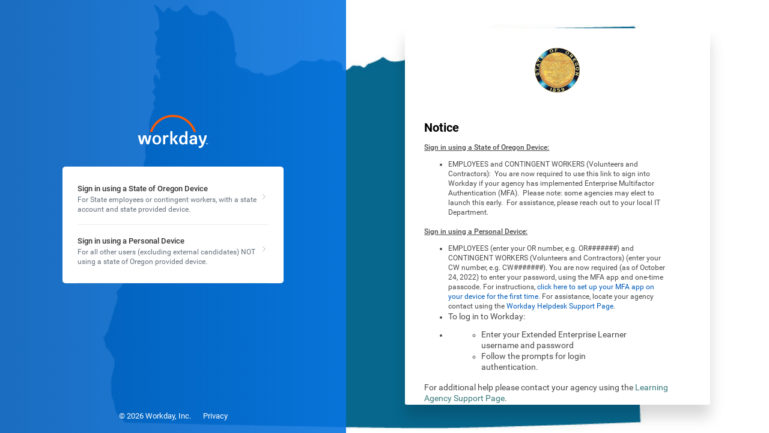

--- FILE ---
content_type: text/html;charset=UTF-8
request_url: https://wd5.myworkday.com/oregon/d/inst/1$17/17816$1687.htmld
body_size: -390
content:






<html>
<body>
<script type="text/javascript">
    
    
	
	var redirectUrl = 'https://wd5.myworkday.com/wday/authgwy/oregon/login.htmld?returnTo=%2foregon%2fd%2finst%2f1%2417%2f17816%241687.htmld';
	var anchor = encodeURIComponent(window.location.hash);
	if (anchor.length > 0) {
		redirectUrl = redirectUrl.replace(/([?|&]returnTo=[^\&;]+)/, '$1' + anchor);
	}
	window.location = redirectUrl;
</script>
</body>
</html>


--- FILE ---
content_type: text/html;charset=UTF-8
request_url: https://wd5.myworkday.com/wday/authgwy/oregon/login.htmld?returnTo=%2foregon%2fd%2finst%2f1%2417%2f17816%241687.htmld
body_size: 738
content:
<!DOCTYPE html>
<html>
<head>
    <meta http-equiv="X-UA-Compatible" content="chrome=1;IE=EDGE"/>
    <meta http-equiv="Content-type" content="text/html; charset=UTF-8"/>
    <meta name="description" content="">
    <meta name="viewport" content="width=device-width,initial-scale=1,maximum-scale=1,user-scalable=no">
    <meta name="author" content="">
    <script type="text/javascript">
        function scriptLoadFallback() {
            if (window.location.search.indexOf("reloaded") == -1) {
                window.location.search += '&' + encodeURIComponent("reloaded");
            } else if (workday.maintenancePageUrl) {
                window.location = workday.maintenancePageUrl;
            } else {
                window.location = "https://community.workday.com/maintenance-page";
            }
        }
    </script>
    <script type="text/javascript">
        // Add properties to workday
        window.workday = window.workday || {};
        workday.tenant = 'oregon';
        workday.clientOrigin = 'https://wd5.myworkday.com';
        workday.language = 'en_US';
        workday.clientVersion = '0';
        workday.systemConfidenceLevel = 'PROD';
        workday.oauthAuthorizationPending = false;
        workday.proxyLoginEnabled = false;
        workday.maintenancePageUrl = 'https://wd5.myworkday.com/wday/drs/outage?t=oregon';
        workday.deviceTrustDetailsUrl = '';
        workday.pendingAuthDetailsUrl = '';
        workday.webAuthnDetailsUrl = '';
        workday.enableBluePrimaryButtons = 'true';

        // Construct init params for GWT app
        workday.initParams = {
            authGatewayPath: '/wday/authgwy',
            baseDir: '/wday/asset/ui-html/',
            systemConfidenceLevel: 'PROD',
            cdn: {
                endpoint: 'wd5.myworkdaycdn.com',
                enabled: true,
                allowed: true
            },
            proxyEnabled: false,
            currentVersion: '20.0.04.045',
            serviceType: 'authgwy',
            loginAuthURL: '/oregon/login-auth.xml',
            environment: '',
            environmentType: 'PROD'
        };
    </script>
    <script type="text/javascript" onerror="scriptLoadFallback()"
            src="https://wd5.myworkday.com/wday/asset/ui-html/base/shared-min.js?1768725162614">
    </script>
    <script
    type = "text/javascript"
    src = "https://wd5.myworkday.com/wday/asset/uic-shared-vendors/shared-vendors.min.js"/>
    </script>
    <script type="text/javascript">
        function isOAuthAuthorizationPending() {
            return workday.oauthAuthorizationPending;
        }

        workday.appRoot = "{\"widget\":\"appRoot\"}";
        workday.clientRenderer.renderLoginApp(workday.initParams);
    </script>
</head>
<body>
<div class="wrapper">
    <!-- DIV used by UIS acceptance tests to identify which login page is loaded -->
    <div id="htmld_login"></div>
    <div id="container">
        <style>
            #__gwt_historyFrame {
                position: absolute;
                top: -1px;
                left: -1px;
                width: 0px;
                height: 0px;
                border: 0px solid rgba(0, 0, 0, 0.00);
            }
        </style>
        <div id="login-wrap" class="clearfix">
            <div id="login-area" data-automation-id="login">
                <div id="htmlContent"></div>
            </div>
            <!-- END WORKDAY LOGIN -->
        </div>
        <div id="notice-detail">
        </div>
    </div>
    <div class="clearfix"></div>
</div>
<div class="footer">
    <div id="schedule">
    </div>
    <span id="copyright">
		</span>

    <span id="powered-by"></span>
</div>
<iframe src="javascript:''" id="__gwt_historyFrame" tabIndex='-1'
        style="position:absolute;width:0;height:0;border:0"></iframe>
<div id="spinnerContainer"></div>
<script type="text/javascript">
    /*<![CDATA[*/
    function populateContent() {
        if (uri['args']['preload'] == 'true') {
            writeStaticFileAsScript('https://wd5.myworkday.com/wday/asset/ui-html/update/WorkdayApp/WorkdayApp.nocache.js?' + workday.checksums["WorkdayApp.nocache.js"]);
        }
    }

    if (document.readyState != "loading") {
        populateContent();
    } else {
        document.onreadystatechange = function () {
            populateContent();
            document.onreadystatechange = null;
        }
    }
    /*]]>*/
</script>
</body>
</html>

--- FILE ---
content_type: text/css
request_url: https://wd5.myworkdaycdn.com/wday/asset/ui-html/2026.03.31/css/loginApp.css?plate=BMT216A&sha256-T5LMLs3%2FVLld4S40Eb1jF4RLRCCbfa5J%2Be2Mm5RzACw%3D
body_size: 535
content:
/*
 * workdayApp.css
 * required base styles
 */

@font-face {
    font-family: "Droid Sans Mono";
    src: local('Droid Sans Mono'), url(../fonts/droidsansmono/v1/droidsansmono.woff2) format('woff2'), url(../fonts/droidsansmono/v1/droidsansmono.woff) format('woff'), url(../fonts/droidsansmono/v1/droidsansmono.ttf) format('truetype');
}

@font-face {
    font-family: "Roboto Mono";
    font-style: normal;
    font-weight: 400;
    src: local('Roboto Mono'),
    url(../fonts/robotomono/Roboto_Mono_400.woff2) format('woff2'),
    url(../fonts/robotomono/Roboto_Mono_400.woff) format('woff'),
    url(../fonts/robotomono/Roboto_Mono_400.ttf) format('truetype'),
    url(../fonts/robotomono/Roboto_Mono_400.svg) format('svg');
}

@font-face {
    font-family: 'Roboto';
    font-style: normal;
    font-weight: 400;
    src: local('Roboto'), local('Roboto-Regular'),
    url(../fonts/roboto/v2/Roboto400.woff2) format('woff2'),
    url(../fonts/roboto/v2/Roboto400.woff) format('woff'),
    url(../fonts/roboto/v2/Roboto400.ttf) format('truetype');
}

@font-face {
    font-family: 'Roboto';
    font-style: normal;
    font-weight: 500;
    src: local('Roboto Medium'), local('Roboto-Medium'),
    url(../fonts/roboto/v2/Roboto500.woff2) format('woff2'),
    url(../fonts/roboto/v2/Roboto500.woff) format('woff'),
    url(../fonts/roboto/v2/Roboto500.ttf) format('truetype');
}

@font-face {
    font-family: 'Roboto';
    font-style: normal;
    font-weight: 700;
    src: local('Roboto Bold'), local('Roboto-Bold'),
    url(../fonts/roboto/v2/Roboto700.woff2) format('woff2'),
    url(../fonts/roboto/v2/Roboto700.woff) format('woff'),
    url(../fonts/roboto/v2/Roboto700.ttf) format('truetype');
}

@font-face {
    font-family: 'Inter';
    font-style: normal;
    font-weight: 100 900;
    src: url(../fonts/inter/Inter.ttf) format('truetype');
}

/* Icon Font hooks: Keep fighting GWTs "optimizations" */
i[data-icon-id]::before {
    content: attr(data-icon-id);
}

i[data-icon-rtl-id]::after {
    content: attr(data-icon-rtl-id);
}

.externalGlobalSearchInput::-webkit-input-placeholder {
    font-style: normal;
    color: rgba(252, 252, 252, 1);
    text-overflow: ellipsis;
}

.externalGlobalSearchInput::-moz-placeholder {
    font-style: normal;
    color: rgba(252, 252, 252, 1);
    text-overflow: ellipsis;
}

.externalGlobalSearchInput:-moz-placeholder {
    font-style: normal;
    color: rgba(252, 252, 252, 1);
    text-overflow: ellipsis;
}

.externalGlobalSearchInputActive::-webkit-input-placeholder {
    font-style: normal;
    color: rgba(181, 181, 181, 1.00);
    text-overflow: ellipsis;
    text-shadow: none !important;
}

.externalGlobalSearchInputActive::-moz-placeholder {
    font-style: normal;
    color: rgba(181, 181, 181, 1.00);
    text-overflow: ellipsis;
    text-shadow: none !important;
}

.externalGlobalSearchInputActive:-moz-placeholder {
    font-style: normal;
    color: rgba(181, 181, 181, 1.00);
    text-overflow: ellipsis;
    text-shadow: none !important;
}

@media (max-height: 1200px) and (min-height: 930px) {

    .gwt-cal-MonthView {
        min-height: 630px;
    }

}

@media (min-height: 1201px) {

    .gwt-cal-MonthView {
        min-height: 800px;
    }

}

@media (max-height: 929px) {

    .gwt-cal-MonthView {
        min-height: 550px;
    }

}

/**
 * The following css rules are for the loading spinner put in pre-app load.
 */
#spinnerContainer.floatingCirclesG {
    display: block;
    position: absolute;
    top: 50%;
    left: 50%;
    width: 36px;
    height: 36px;
    margin-top: -18px;
    margin-left: -18px;
}

.f_circleG {
    position: absolute;
    background-color: white;
    height: 7px;
    width: 7px;
    -moz-border-radius: 5px;
    -moz-animation-name: f_fadeG;
    -moz-animation-duration: 0.8s;
    -moz-animation-iteration-count: infinite;
    -moz-animation-direction: linear;
    -webkit-border-radius: 5px;
    -webkit-animation-name: f_fadeG;
    -webkit-animation-duration: 0.8s;
    -webkit-animation-iteration-count: infinite;
    -webkit-animation-direction: linear;
    -ms-border-radius: 5px;
    -ms-animation-name: f_fadeG;
    -ms-animation-duration: 0.8s;
    -ms-animation-iteration-count: infinite;
    -ms-animation-direction: linear;
    -o-border-radius: 5px;
    -o-animation-name: f_fadeG;
    -o-animation-duration: 0.8s;
    -o-animation-iteration-count: infinite;
    -o-animation-direction: linear;
    border-radius: 5px;
    animation-name: f_fadeG;
    animation-duration: 0.8s;
    animation-iteration-count: infinite;
    animation-direction: linear;
}

.followingBalls1 {
    left: 0;
    top: 14.7px;
    -moz-animation-delay: 0.3s;
    -webkit-animation-delay: 0.3s;
    -ms-animation-delay: 0.3s;
    -o-animation-delay: 0.3s;
    animation-delay: 0.3s;
}

.followingBalls2 {
    left: 4.306px;
    top: 4.306px;
    -moz-animation-delay: 0.4s;
    -webkit-animation-delay: 0.4s;
    -ms-animation-delay: 0.4s;
    -o-animation-delay: 0.4s;
    animation-delay: 0.4s;
}

.followingBalls3 {
    left: 14.7px;
    top: 0;
    -moz-animation-delay: 0.5s;
    -webkit-animation-delay: 0.5s;
    -ms-animation-delay: 0.5s;
    -o-animation-delay: 0.5s;
    animation-delay: 0.5s;
}

.followingBalls4 {
    right: 4.306px;
    top: 4.306px;
    -moz-animation-delay: 0.6s;
    -webkit-animation-delay: 0.6s;
    -ms-animation-delay: 0.6s;
    -o-animation-delay: 0.6s;
    animation-delay: 0.6s;
}

.followingBalls5 {
    right: 0;
    top: 14.7px;
    -moz-animation-delay: 0.7s;
    -webkit-animation-delay: 0.7s;
    -ms-animation-delay: 0.7s;
    -o-animation-delay: 0.7s;
    animation-delay: 0.7s;
}

.followingBalls6 {
    right: 4.306px;
    bottom: 4.306px;
    -moz-animation-delay: 0.8s;
    -webkit-animation-delay: 0.8s;
    -ms-animation-delay: 0.8s;
    -o-animation-delay: 0.8s;
    animation-delay: 0.8s;
}

.followingBalls7 {
    left: 14.7px;
    bottom: 0;
    -moz-animation-delay: 0.9s;
    -webkit-animation-delay: 0.9s;
    -ms-animation-delay: 0.9s;
    -o-animation-delay: 0.9s;
    animation-delay: 0.9s;
}

.followingBalls8 {
    left: 4.306px;
    bottom: 4.306px;
    -moz-animation-delay: 1s;
    -webkit-animation-delay: 1s;
    -ms-animation-delay: 1s;
    -o-animation-delay: 1s;
    animation-delay: 1s;
}

@-moz-keyframes f_fadeG {
    0% {
        background-color: rgba(93, 134, 160, 1.00);
    }

    100% {
        background-color: rgba(255, 255, 255, 1.00);
    }
}

@-webkit-keyframes f_fadeG {
    0% {
        background-color: rgba(93, 134, 160, 1.00);
    }

    100% {
        background-color: rgba(255, 255, 255, 1.00);
    }
}

@-ms-keyframes f_fadeG {
    0% {
        background-color: rgba(93, 134, 160, 1.00);
    }

    100% {
        background-color: rgba(255, 255, 255, 1.00);
    }
}

@-o-keyframes f_fadeG {
    0% {
        background-color: rgba(93, 134, 160, 1.00);
    }

    100% {
        background-color: rgba(255, 255, 255, 1.00);
    }
}

@keyframes f_fadeG {
    0% {
        background-color: #5d86a0;
    }

    100% {
        background-color: white;
    }
}
/*
 * This media query is intended to target Edge, Firefox and Chrome when Windows high contrast mode is enabled to
 * create a visible focus indicator.
 */
@media (forced-colors: active) {
    button:focus, a:focus, input:focus,
    textarea:focus, select:focus, details:focus,
    [tabindex]:not([tabindex^="-"]):focus, [aria-selected="true"],
    [role=menuitem]:focus, [role=option]:focus {
        outline: 2px solid !important;
    }
}

/* CSS Document */
html {
    height: 100%;
}
html > body {
    background-color: rgba(0, 0, 0, 0);
    background-size: cover;
    background-position: center center;
    background-attachment: fixed;
    background-repeat: no-repeat;
    height: 100%;
}
#login-wrap {
    display: none;
}
a:link {
    color: #0067ac;
    text-decoration: none;
}
a:hover {
    text-decoration: underline;
}
#notice-detail {
    max-width: 345px;
    margin: 0 auto;
    padding: 16px 25px 0px;
    display: none;
}
.footer {
    font-size: 13px;
    color: rgba(255, 255, 255, 1);
}
#schedule, #copyright {
    display: block;
    margin: 0px auto 0px;
    text-align: center;
}
#powered-by {
    margin-right: 20px;
    float: right;
    line-height: 35px;
}
.wrapper, #container {
    height: 100%;
}


--- FILE ---
content_type: application/xml;charset=UTF-8
request_url: https://wd5.myworkday.com/wday/authgwy/oregon/tenant-config.xml
body_size: 1752
content:
<?xml version="1.0" encoding="UTF-8" standalone="yes"?><wul:Tenant_Config xmlns:wml="http://www.workday.com/ns/model/1.0" xmlns:wul="http://www.workday.com/ns/user-interface/1.0" xmlns:wcl="http://www.workday.com/ns/user-interface/2.0" xmlns:wd="urn:com.workday/bsvc" xmlns:nyw="urn:com.netyourwork/aod" Allow_Attachments_And_Documents_To_Be_Shared_With_Other_Mobile_Apps="1" Apns_Allowed="0" Canvas_Is_Enabled="1" Canvas_Hex_Code="#005cb9,#0875e1" Clear_Mobile_SSO_Webview_Cookies_on_Login="0" Deter_Screenshots="0" Disable_Add_To_Contact="0" Disable_Importing_Attachments_From_Third-Party_Cloud_Services="0" Disable_Location_Service="0" Disable_Mail_To="0" Disable_Voice_in_Assistant_on_Mobile="1" Enable_Blue_Primary_Buttons="1" Enable_Certificate_Based_SSO="0" Enable_DOM_Storage="0" Enable_Email_Annotations="1" Enable_export_to_Worksheets="1" Enable_Fingerprint_Authentication="1" Enable_Geospace_Visualization="0" Enable_Mobile_Browser_SSO_for_Native_Apps="0" Enable_New_Profile="1" Error_Message_for_Browser="This Browser is not supported by Workday. Please contact your IT department." Is_FedRAMP_Tenant="0" Google_Cloud_Messaging_Project_Number="739632724832" Hide_Links_to_Web_from_Deep_Linking_and_Inbox="0" Intercept_Survey_Opt_Out_Enabled="1" Logout_URL="https://wd5.myworkday.com/oregon/login.htmld" OMS_Note="PROD - Powered by Workday" Pin_Auth_Enabled="0" Pin_Max_Attempts="3" Pin_Max_Length="6" Pin_Min_Length="6" Pin_Skip_Disabled="0" Reset_Password_Online="0" Show_Change_Password_Link="0" Show_Forgotten_Password_Link="1" SignOn_Tenant_Image_Url="/oregon/images/image.xml" SignOn_Message_Locale="en_US" SignOn_Note="&lt;p&gt;&lt;b&gt;&lt;u&gt;Sign in using a State of Oregon Device:&lt;/u&gt;&lt;/b&gt;&lt;/p&gt;&lt;ul&gt;&lt;li&gt;&lt;p&gt;EMPLOYEES and CONTINGENT WORKERS (Volunteers and Contractors):  You are now required to use this link to sign into Workday if your agency has implemented Enterprise Multifactor Authentication (MFA).  Please note: some agencies may elect to launch this early.  For assistance, please reach out to your local IT Department.&lt;/p&gt;&lt;/li&gt;&lt;/ul&gt;&lt;p&gt;&lt;/p&gt;&lt;p&gt;&lt;b&gt;&lt;u&gt;Sign in using a Personal Device:&lt;/u&gt;&lt;/b&gt;&lt;/p&gt;&lt;ul&gt;&lt;li&gt;&lt;p&gt;EMPLOYEES (enter your OR number, e.g. OR#######) and CONTINGENT WORKERS (Volunteers and Contractors) (enter your CW number, e.g. CW#######). &lt;b&gt;Y&lt;/b&gt;ou are now required (as of October 24, 2022) to enter your password, using the MFA app and one-time passcode. For instructions, &lt;a target=&quot;_blank&quot; href=&quot;https://www.oregon.gov/das/HR/Documents/GenNav_WorkdayMultifactorAuthentication%2Csetup_JA.pdf&quot;&gt;click here to set up your MFA app on your device for the first time&lt;/a&gt;. For assistance, locate your agency contact using the &lt;a target=&quot;_blank&quot; href=&quot;https://www.oregon.gov/das/HR/Pages/wd-helpdesk.aspx&quot;&gt;Workday Helpdesk Support Page&lt;/a&gt;.&lt;/p&gt;&lt;/li&gt;&lt;li&gt;&lt;p&gt;&lt;span style=&quot;font-size:14px&quot;&gt;To log in to Workday: &lt;/span&gt;&lt;/p&gt;&lt;/li&gt;&lt;li&gt;&lt;ul&gt;&lt;li&gt;&lt;p&gt;&lt;span style=&quot;font-size:14px&quot;&gt;Enter your Extended Enterprise Learner username and password &lt;/span&gt;&lt;/p&gt;&lt;/li&gt;&lt;li&gt;&lt;p&gt;&lt;span style=&quot;font-size:14px&quot;&gt;Follow the prompts for login authentication. &lt;/span&gt;&lt;/p&gt;&lt;/li&gt;&lt;/ul&gt;&lt;/li&gt;&lt;/ul&gt;&lt;p&gt;&lt;/p&gt;&lt;p&gt;&lt;span style=&quot;font-size:14px&quot;&gt;For additional help please contact your agency using the &lt;/span&gt;&lt;a target=&quot;_blank&quot; href=&quot;https://www.oregon.gov/das/HR/Pages/LearningPartnerAgencyContacts.aspx&quot;&gt;&lt;span style=&quot;color:#37797b&quot;&gt;&lt;span style=&quot;font-size:14px&quot;&gt;Learning Agency Support Page&lt;/span&gt;&lt;/span&gt;&lt;/a&gt;&lt;span style=&quot;font-size:14px&quot;&gt;.&lt;/span&gt;&lt;/p&gt;&lt;p&gt;NEW USER and need to create an External Learner account? &lt;a target=&quot;_blank&quot; href=&quot;https://www.oregon.gov/das/HR/Documents/LRN_CreateUpdateEELAccount_JA.pdf&quot;&gt;Click Here&lt;/a&gt;.&lt;/p&gt;&lt;p&gt;&lt;/p&gt;&lt;p&gt;&lt;b&gt;&lt;u&gt;External Candidates: &lt;/u&gt;&lt;/b&gt;&lt;/p&gt;&lt;ul&gt;&lt;li&gt;&lt;p&gt;EXTERNAL APPLICANTS go to &lt;a target=&quot;_blank&quot; href=&quot;http://www.oregonjobs.org&quot;&gt;www.oregonjobs.org&lt;/a&gt; to apply for jobs or log into your external candidate account.&lt;/p&gt;&lt;/li&gt;&lt;/ul&gt;&lt;p&gt;&lt;/p&gt;&lt;p&gt;Note: Five unsuccessful login attempts will result in a 20-minute system lockout.&lt;/p&gt;&lt;p&gt;&lt;/p&gt;&lt;p&gt;&lt;i&gt;Workday is the official human resource system and record for Oregon state government. The system contains confidential and protected information about Oregon state government workers, learners and applicants. The use of Workday is limited to legitimate business purposes as determined by applicable policies, rules and laws. Users of the system are prohibited from unauthorized use or disclosure of information contained in the system. Information in the system will not be disclosed unless required by law.&lt;/i&gt;&lt;/p&gt;" SignOn_Tenant_Logo_Url="/oregon/images/signon.xml" System_Confidence_Level="PROD" System_Note="Your system will be unavailable for a maximum of 3 hours during the next Weekly Service Update; starting on Friday, January 23, 2026 at 11:00 PM PST (GMT-8) until Saturday, January 24, 2026 at 2:00 AM PST (GMT-8)." Use_One_Time_Use_Link="1"><wul:Authentication_Redirect_URL Description="For State employees or contingent workers, with a state account and state provided device." Login_URL="https://wd5.myworkday.com/oregon/login-saml2.flex" Name="Sign in using a State of Oregon Device"/><wul:Authentication_Redirect_URL Description="For all other users (excluding external candidates) NOT using a state of Oregon provided device." Name="Sign in using a Personal Device"/></wul:Tenant_Config>

--- FILE ---
content_type: application/javascript
request_url: https://wd5.myworkdaycdn.com/wday/asset/ui-html/2026.03.31/update/NewLogin/LoginApp.nocache.js?plate=BMT216A&sha256-dE%2Fq0lBOwyCh6rKAQwRmU2g3CD5pYZVDKyTlN75FIYA%3D
body_size: 3494
content:
function LoginApp(){var T='bootstrap',U='begin',V='gwt.codesvr.LoginApp=',W='gwt.codesvr=',X='LoginApp',Y='startup',Z='DUMMY',$=0,_=1,ab='iframe',bb='position:absolute; width:0; height:0; border:none; left: -1000px;',cb=' top: -1000px;',db='CSS1Compat',eb='<!doctype html>',fb='',gb='<html><head><\/head><body><\/body><\/html>',hb='undefined',ib='readystatechange',jb=10,kb='Chrome',lb='eval("',mb='");',nb='script',ob='javascript',pb='moduleStartup',qb='moduleRequested',rb='head',sb='Failed to load ',tb='meta',ub='name',vb='LoginApp::',wb='::',xb='gwt:property',yb='content',zb='=',Ab='gwt:onPropertyErrorFn',Bb='Bad handler "',Cb='" for "gwt:onPropertyErrorFn"',Db='gwt:onLoadErrorFn',Eb='" for "gwt:onLoadErrorFn"',Fb='#',Gb='?',Hb='/',Ib='img',Jb='clear.cache.gif',Kb='baseUrl',Lb='LoginApp.nocache.js',Mb='base',Nb='//',Ob='confidence.level',Pb='baseline',Qb='wdqa',Rb='gms',Sb='super',Tb='super_preview',Ub='systemConfidenceLevel=',Vb=22,Wb='&',Xb='PROD',Yb=2,Zb=3,$b='locale',_b='en',ac='locale=',bc=7,cc='__gwt_Locale',dc='_',ec='Unexpected exception in locale detection, using default: ',fc='user.agent',gc='webkit',hc='safari',ic='msie',jc=11,kc='ie10',lc=9,mc='ie9',nc=8,oc='ie8',pc='gecko',qc='gecko1_8',rc=4,sc='selectingPermutation',tc='LoginApp.devmode.js',uc='DEV',vc='ar',wc='016913096E759900178678BBCA37D033',xc='1BD5F6842ABAD42CE84DE67421C5DE4A',yc='2D5031B0241A81FB7C0695831E844BF7',zc='PREVIEW',Ac='3D629D61A38541A053EA21848B10F3C3',Bc='INTERNAL',Cc='407373199E70C732D635E677F6628D78',Dc='52570CA5AE59CD1949954634BF931B9E',Ec='57D783EC03392521EF8DDAB1BF175ADB',Fc='750FE5829545D4AEEF164D496515D273',Gc='7A3D7C3749D034555F90E20D92FEBC73',Hc='7BB848CD68B03CBEE36723E9C1503258',Ic='B61FA5130EE08B4CC25592B10DD13DBB',Jc='C4D817D8C663E8DC814570C0EBE3C7B9',Kc='CB8CA12FFA7FAD7AAC4A4FBBE25058A1',Lc='D57136404E7A88F314828B376E5C8361',Mc='DAC85159364B8B5E4A954A763E0EC4E0',Nc='E468ECDB63AE4422B6ED6BAE078BB0A1',Oc=':',Pc='.cache.js',Qc='link',Rc='rel',Sc='stylesheet',Tc='href',Uc='loadExternalRefs',Vc='gwt/standard/standard.css',Wc='end',Xc='http:',Yc='file:',Zc='https:',$c='_gwt_dummy_',_c='__gwtDevModeHook:LoginApp',ad='Ignoring non-whitelisted Dev Mode URL: ',bd=':moduleBase';var t=window;var u=document;w(T,U);function v(){var a=t.location.search;return a.indexOf(V)!=-1||a.indexOf(W)!=-1}
function w(a,b){if(t.__gwtStatsEvent){t.__gwtStatsEvent({moduleName:X,sessionId:t.__gwtStatsSessionId,subSystem:Y,evtGroup:a,millis:(new Date).getTime(),type:b})}}
LoginApp.__sendStats=w;LoginApp.__moduleName=X;LoginApp.__errFn=null;LoginApp.__moduleBase=Z;LoginApp.__softPermutationId=$;LoginApp.__computePropValue=null;LoginApp.__getPropMap=null;LoginApp.__installRunAsyncCode=function(){};LoginApp.__gwtStartLoadingFragment=function(){return null};LoginApp.__gwt_isKnownPropertyValue=function(){return false};LoginApp.__gwt_getMetaProperty=function(){return null};var A=null;var B=t.__gwt_activeModules=t.__gwt_activeModules||{};B[X]={moduleName:X};LoginApp.__moduleStartupDone=function(e){var f=B[X].bindings;B[X].bindings=function(){var a=f?f():{};var b=e[LoginApp.__softPermutationId];for(var c=$;c<b.length;c++){var d=b[c];a[d[$]]=d[_]}return a}};var C;function D(){F();return C}
function F(){if(C){return}var a=u.createElement(ab);a.id=X;a.style.cssText=bb+cb;a.tabIndex=-1;u.body.appendChild(a);C=a.contentWindow.document;C.open();var b=document.compatMode==db?eb:fb;C.write(b+gb);C.close()}
function G(k){function l(a){function b(){if(typeof u.readyState==hb){return typeof u.body!=hb&&u.body!=null}return /loaded|complete/.test(u.readyState)}
var c=b();if(c){a();return}function d(){if(!c){if(!b()){return}c=true;a();if(u.removeEventListener){u.removeEventListener(ib,d,false)}if(e){clearInterval(e)}}}
if(u.addEventListener){u.addEventListener(ib,d,false)}var e=setInterval(function(){d()},jb)}
function m(c){function d(a,b){a.removeChild(b)}
var e=D();var f=e.body;var g;if(navigator.userAgent.indexOf(kb)>-1&&window.JSON){var h=e.createDocumentFragment();h.appendChild(e.createTextNode(lb));for(var i=$;i<c.length;i++){var j=window.JSON.stringify(c[i]);h.appendChild(e.createTextNode(j.substring(_,j.length-_)))}h.appendChild(e.createTextNode(mb));g=e.createElement(nb);g.language=ob;g.appendChild(h);f.appendChild(g);d(f,g)}else{for(var i=$;i<c.length;i++){g=e.createElement(nb);g.language=ob;g.text=c[i];f.appendChild(g);d(f,g)}}}
LoginApp.onScriptDownloaded=function(a){l(function(){m(a)})};w(pb,qb);if(typeof workday!=hb&&(workday.shouldUseCdn&&(workday.loadScript&&workday.shouldUseCdn()))){workday.loadScript(k,u.getElementsByTagName(rb)[$])}else{var n=u.createElement(nb);n.src=k;if(LoginApp.__errFn){n.onerror=function(){LoginApp.__errFn(X,new Error(sb+code))}}u.getElementsByTagName(rb)[$].appendChild(n)}}
LoginApp.__startLoadingFragment=function(a){return J(a)};LoginApp.__installRunAsyncCode=function(a){var b=D();var c=b.body;var d=b.createElement(nb);d.language=ob;d.text=a;c.appendChild(d);c.removeChild(d)};function H(){var c={};var d;var e;var f=u.getElementsByTagName(tb);for(var g=$,h=f.length;g<h;++g){var i=f[g],j=i.getAttribute(ub),k;if(j){j=j.replace(vb,fb);if(j.indexOf(wb)>=$){continue}if(j==xb){k=i.getAttribute(yb);if(k){var l,m=k.indexOf(zb);if(m>=$){j=k.substring($,m);l=k.substring(m+_)}else{j=k;l=fb}c[j]=l}}else if(j==Ab){k=i.getAttribute(yb);if(k){try{d=eval(k)}catch(a){alert(Bb+k+Cb)}}}else if(j==Db){k=i.getAttribute(yb);if(k){try{e=eval(k)}catch(a){alert(Bb+k+Eb)}}}}}__gwt_getMetaProperty=function(a){var b=c[a];return b==null?null:b};A=d;LoginApp.__errFn=e}
function I(){function e(a){var b=a.lastIndexOf(Fb);if(b==-1){b=a.length}var c=a.indexOf(Gb);if(c==-1){c=a.length}var d=a.lastIndexOf(Hb,Math.min(c,b));return d>=$?a.substring($,d+_):fb}
function f(a){if(a.match(/^\w+:\/\//)){}else{var b=u.createElement(Ib);b.src=a+Jb;a=e(b.src)}return a}
function g(){var a=__gwt_getMetaProperty(Kb);if(a!=null){return a}return fb}
function h(){var a=u.getElementsByTagName(nb);for(var b=$;b<a.length;++b){if(a[b].src.indexOf(Lb)!=-1){return e(a[b].src)}}return fb}
function i(){var a=u.getElementsByTagName(Mb);if(a.length>$){return a[a.length-_].href}return fb}
function j(){var a=u.location;return a.href==a.protocol+Nb+a.host+a.pathname+a.search+a.hash}
var k=g();if(k==fb){k=h()}if(k==fb){k=i()}if(k==fb&&j()){k=e(u.location.href)}k=f(k);return k}
function J(a){if(a.match(/^\//)){return a}if(a.match(/^[a-zA-Z]+:\/\//)){return a}return LoginApp.__moduleBase+a}
function K(){var l=[];var m=$;function n(a,b){var c=l;for(var d=$,e=a.length-_;d<e;++d){c=c[a[d]]||(c[a[d]]=[])}c[a[e]]=b}
var o=[];var p=[];function q(a){var b=p[a](),c=o[a];if(b in c){return b}var d=[];for(var e in c){d[c[e]]=e}if(A){A(a,d,b)}throw null}
p[Ob]=function(){var e=fb;var f=location.pathname.indexOf(Hb,_);if(f!=-1){e=location.pathname.substring(_,f)}var g=[Pb,Qb,Rb,Sb,Tb];if(!Array.prototype.indexOf){Array.prototype.indexOf=function(a,b){for(var c=b||$,d=this.length;c<d;c++){if(this[c]===a){return c}}return -1}}if(g.indexOf(e)>-1){var h=location.search;var i=h.indexOf(Ub);if(i>=$){var j=h.substring(i+Vb);var k=h.indexOf(Wb,i);if(k<$){k=h.indexOf(Fb,i)}if(k<$){k=h.length}var j=h.substring(i+Vb,k);return j}}return typeof systemConfidenceLevel==hb?Xb:window.systemConfidenceLevel};o[Ob]={'DEV':$,'INTERNAL':_,'PREVIEW':Yb,'PROD':Zb};p[$b]=function(){var b=null;var c=_b;try{if(!b){var d=location.search;var e=d.indexOf(ac);if(e>=$){var f=d.substring(e+bc);var g=d.indexOf(Wb,e);if(g<$){g=d.length}b=d.substring(e+bc,g)}}if(!b){b=__gwt_getMetaProperty($b)}if(!b){b=t[cc]}if(b){c=b}while(b&&!__gwt_isKnownPropertyValue($b,b)){var h=b.lastIndexOf(dc);if(h<$){b=null;break}b=b.substring($,h)}}catch(a){alert(ec+a)}t[cc]=c;return b||_b};o[$b]={'ar':$,'default':_,'en':Yb};p[fc]=function(){var a=navigator.userAgent.toLowerCase();var b=u.documentMode;if(function(){return a.indexOf(gc)!=-1}())return hc;if(function(){return a.indexOf(ic)!=-1&&(b>=jb&&b<jc)}())return kc;if(function(){return a.indexOf(ic)!=-1&&(b>=lc&&b<jc)}())return mc;if(function(){return a.indexOf(ic)!=-1&&(b>=nc&&b<jc)}())return oc;if(function(){return a.indexOf(pc)!=-1||b>=jc}())return qc;return hc};o[fc]={'gecko1_8':$,'ie10':_,'ie8':Yb,'ie9':Zb,'safari':rc};__gwt_isKnownPropertyValue=function(a,b){return b in o[a]};LoginApp.__getPropMap=function(){var a={};for(var b in o){if(o.hasOwnProperty(b)){a[b]=q(b)}}return a};LoginApp.__computePropValue=q;t.__gwt_activeModules[X].bindings=LoginApp.__getPropMap;w(T,sc);if(v()){return J(tc)}var r;try{n([uc,vc,hc],wc);n([Xb,_b,qc],xc);n([Xb,_b,hc],yc);n([zc,_b,hc],Ac);n([Bc,vc,hc],Cc);n([Xb,vc,hc],Dc);n([Xb,vc,qc],Ec);n([Bc,_b,hc],Fc);n([uc,vc,qc],Gc);n([Bc,_b,qc],Hc);n([Bc,vc,qc],Ic);n([uc,_b,qc],Jc);n([zc,vc,hc],Kc);n([zc,_b,qc],Lc);n([uc,_b,hc],Mc);n([zc,vc,qc],Nc);r=l[q(Ob)][q($b)][q(fc)];var s=r.indexOf(Oc);if(s!=-1){m=parseInt(r.substring(s+_),jb);r=r.substring($,s)}}catch(a){}LoginApp.__softPermutationId=m;return J(r+Pc)}
function L(){if(!t.__gwt_stylesLoaded){t.__gwt_stylesLoaded={}}function c(a){if(!__gwt_stylesLoaded[a]){var b=u.createElement(Qc);b.setAttribute(Rc,Sc);b.setAttribute(Tc,J(a));u.getElementsByTagName(rb)[$].appendChild(b);__gwt_stylesLoaded[a]=true}}
w(Uc,U);c(Vc);w(Uc,Wc)}
H();LoginApp.__moduleBase=I();B[X].moduleBase=LoginApp.__moduleBase;var M=K();if(t){var N=!!(t.location.protocol==Xc||(t.location.protocol==Yc||t.location.protocol==Zc));t.__gwt_activeModules[X].canRedirect=N;function O(){var b=$c;try{t.sessionStorage.setItem(b,b);t.sessionStorage.removeItem(b);return true}catch(a){return false}}
if(N&&O()){var P=_c;var Q=t.sessionStorage[P];if(!/^http:\/\/(localhost|127\.0\.0\.1)(:\d+)?\/.*$/.test(Q)){if(Q&&(window.console&&console.log)){console.log(ad+Q)}Q=fb}if(Q&&!t[P]){t[P]=true;t[P+bd]=I();var R=u.createElement(nb);R.src=Q;var S=u.getElementsByTagName(rb)[$];S.insertBefore(R,S.firstElementChild||S.children[$]);return false}}}L();w(T,Wc);G(M);return true}
LoginApp.succeeded=LoginApp();

--- FILE ---
content_type: application/javascript
request_url: https://wd5.myworkdaycdn.com/wday/asset/ui-html/2026.03.31/i18n/nocache/gwtdmessages_1767745597.js?plate=BMT216A&sha256-U801o3eNFWEUM8oaDE1yKS8ttYWjitwU3CJXTaPd2us%3D
body_size: 16848
content:
var workdayMessages = {
    "WDRES.ACCESSIBILITY.ACTIVITYSTREAM.Remove": "Remove {0}",
    "WDRES.ACCESSIBILITY.AttachFile": "Attach File",
    "WDRES.ACCESSIBILITY.CALENDAR.AddRow": "Add {0}",
    "WDRES.ACCESSIBILITY.CALENDAR.RemoveRow": "Remove {0} row {1}",
    "WDRES.ACCESSIBILITY.ERRORS.AlertCountDeclaration": "There are {0} alert(s).",
    "WDRES.ACCESSIBILITY.ERRORS.ErrorAndWarningRegion": "Error and Warning",
    "WDRES.ACCESSIBILITY.ERRORS.ErrorCountDeclaration": "There are {0} error(s).",
    "WDRES.ACCESSIBILITY.ERRORS.ErrorPill": "Press enter key to visit first error. Then Press ALT + 3 or Shift ALT + 3 to navigate between errors.",
    "WDRES.ACCESSIBILITY.ERRORS.GoToErrorRegion": "Go to error region to see list of errors.",
    "WDRES.ACCESSIBILITY.ERRORS.GoWarningRegion": "Go to warning region to see list of warnings.",
    "WDRES.ACCESSIBILITY.ERRORS.MessageSummary": "{0} of {1}: {2} - {3}",
    "WDRES.ACCESSIBILITY.ERRORS.MessageSummaryNoTitle": "{0} of {1}: {2}",
    "WDRES.ACCESSIBILITY.ERRORS.WarningPill": "Press enter key to visit first warning. Then Press ALT + 3 or Shift ALT + 3 to navigate between warnings.",
    "WDRES.ACCESSIBILITY.FILEUPLOAD.FileDeleted": "File deleted.",
    "WDRES.ACCESSIBILITY.FILEUPLOAD.FileUploaded": "File uploaded.",
    "WDRES.ACCESSIBILITY.GRID.AddRow": "Row added",
    "WDRES.ACCESSIBILITY.GRID.RemoveRow": "Row removed",
    "WDRES.ACCESSIBILITY.GRID.Row.Grid": "Grid",
    "WDRES.ACCESSIBILITY.INBOX.Starred": "starred",
    "WDRES.ACCESSIBILITY.INBOX.Unstarred": "unstarred",
    "WDRES.ACCESSIBILITY.LEGALNOTICE.CloseButton": "Closing this box will enable tracking cookies for this site and close this message.",
    "WDRES.ACCESSIBILITY.LIST.Add": "Item added",
    "WDRES.ACCESSIBILITY.LIST.Remove": "Item removed",
    "WDRES.ACCESSIBILITY.LIST.Sort": "List sorted by {0}",
    "WDRES.ACCESSIBILITY.LIST.UseArrowsToViewSelected": "use arrow keys to view selected options",
    "WDRES.ACCESSIBILITY.MULTIVIEW.AddCompleted": "New Item has been successfully added.",
    "WDRES.ACCESSIBILITY.NAVIGATION.CALENDARNAVIGATION": "To set the value use the arrow keys or type the value.",
    "WDRES.ACCESSIBILITY.NAVIGATION.NavigateToToolbar": "Use ALT + 4 to navigate to the action bar.",
    "WDRES.ACCESSIBILITY.PROMPT.Collapsed": "Collapsed",
    "WDRES.ACCESSIBILITY.PROMPT.EnterToSearch": "enter to search",
    "WDRES.ACCESSIBILITY.PROMPT.Expanded": "Expanded",
    "WDRES.ACCESSIBILITY.PROMPT.ItemSelected": "item selected",
    "WDRES.ACCESSIBILITY.PROMPT.ItemsSelected": "items selected",
    "WDRES.ACCESSIBILITY.PROMPT.ItemsSelectedFor": "items selected for {0}",
    "WDRES.ACCESSIBILITY.PROMPT.Link": "Link {0}",
    "WDRES.ACCESSIBILITY.PROMPT.Options": "Options",
    "WDRES.ACCESSIBILITY.PROMPT.checked": "Checked",
    "WDRES.ACCESSIBILITY.PROMPT.searchInput": "search input",
    "WDRES.ACCESSIBILITY.PROMPT.unchecked": "Not Checked",
    "WDRES.ACCESSIBILITY.Required": "Required",
    "WDRES.ACCESSIBILITY.SEARCH.NoSuggestionsAvailable": "No search suggestions are available.",
    "WDRES.ACCESSIBILITY.SEARCH.SuggestionsAvailable": "One or more search suggestions are available. Use the up or down arrow keys to navigate between them.",
    "WDRES.ACCESSIBILITY.SEARCH.SuggestionsUpdated": "One or more search suggestions are available.",
    "WDRES.ACCESSIBILITY.SELECT.Selected": "{0} selected",
    "WDRES.ACCESSIBILITY.SELECT.Unselected": "{0} unselected",
    "WDRES.ACCESSIBILITY.ShowAlternativeCalendarView": "Alternative Calendar View",
    "WDRES.ACCESSIBILITY.ShowCalendarView": "Calendar View",
    "WDRES.ACCORDION.Cancel": "Cancel",
    "WDRES.ACCORDION.EditDetails": "Edit Details",
    "WDRES.ACCORDION.Save": "OK",
    "WDRES.ACTIVELIST.Accessibility.Removed": "Removed",
    "WDRES.ACTIVELIST.EDITOR.EditDetails": "Details",
    "WDRES.ACTIVELIST.EDITOR.EditDetailsRow": "Details row {0}",
    "WDRES.ACTIVELIST.EDITOR.Undo": "Undo",
    "WDRES.ACTIVELIST.Restore": "Restore",
    "WDRES.ACTIVELIST.Row": "Row",
    "WDRES.ACTIVELIST.Same": "No Change",
    "WDRES.ACTIVELIST.Saved": "Saved",
    "WDRES.ACTIVELIST.SoftDelete": "Remove",
    "WDRES.ACTIVITYFEED.AddedComment": "Added Comment",
    "WDRES.ACTIVITYFEED.RemovedComment": "Removed Comment",
    "WDRES.ADG.ApproxRowCount": "Approx {0} items",
    "WDRES.ADG.FilteredRowsOfTotalRows": "{0} of {1} items",
    "WDRES.ADG.NumSelectedAndLimit": "(Selected: {0}, Max Allowed: {1})",
    "WDRES.ADG.NumSelectedAndLimitNew": "{0} selected, max allowed: {1}",
    "WDRES.ADG.NumSelectedOnly": "(Selected: {0})",
    "WDRES.ADG.NumSelectedOnlyNew": "{0} selected",
    "WDRES.ADG.Row": "{0} item",
    "WDRES.ADG.Rows": "{0} items",
    "WDRES.ANNOUNCEMENT.ViewLess": "View Less",
    "WDRES.ANNOUNCEMENT.ViewMore": "View More",
    "WDRES.APPLICATION.ASSISTANT.Label": "Open Agent Chat",
    "WDRES.APPLICATION.BUTTON.GotIt": "Got It",
    "WDRES.APPLICATION.DASHBOARDS.Label": "Dashboards",
    "WDRES.APPLICATION.EXTERNAL.UpgradeBrowser": "As of September 9th 2016, we no longer support version 10 or earlier of Internet Explorer. Upgrade Internet Explorer to version 11 or use a different supported browser.",
    "WDRES.APPLICATION.FAILEDLOGIN.message": "Unsuccessful sign-in attempts since last session: {0}",
    "WDRES.APPLICATION.FOOTER.PoweredBy": "powered by",
    "WDRES.APPLICATION.HEADER.AllSubtenants": "All Subtenants",
    "WDRES.APPLICATION.HEADER.Apps": "Apps",
    "WDRES.APPLICATION.HEADER.ClearRecentSearches": "Clear",
    "WDRES.APPLICATION.HEADER.FindSubtenant": "Find subtenant",
    "WDRES.APPLICATION.HEADER.GlobalNavigation": "Global Navigation",
    "WDRES.APPLICATION.HEADER.GlobalNavigationMenuLabel": "MENU",
    "WDRES.APPLICATION.HEADER.InboxItems": "Inbox Items",
    "WDRES.APPLICATION.HEADER.Items": "Items",
    "WDRES.APPLICATION.HEADER.LookingForSearchScopes": "I'm looking for...",
    "WDRES.APPLICATION.HEADER.MainMenu": "Main Menu",
    "WDRES.APPLICATION.HEADER.ManageApps": "Manage Apps",
    "WDRES.APPLICATION.HEADER.Recent": "Recent",
    "WDRES.APPLICATION.HEADER.RecentSearches": "Recent Searches",
    "WDRES.APPLICATION.HEADER.RecoveryMenu": "Recovery Assistant",
    "WDRES.APPLICATION.HEADER.SwitchSubtenant": "Switch Subtenant",
    "WDRES.APPLICATION.HEADER.ViewProfile": "View Profile",
    "WDRES.APPLICATION.MAIN.UpgradeBrowser": "As of September 9th 2016, Workday no longer supports version 10 or earlier of Internet Explorer. Upgrade Internet Explorer to version 11 or use a different supported browser by December 9th, 2016 to be able to access this site.",
    "WDRES.APPLICATION.MYACCOUNT.Label": "My Account",
    "WDRES.APPROVALSTOOLBAR.LastComment": "Last Comment",
    "WDRES.APPROVALSTOOLBAR.ProcessHistory": "Process History",
    "WDRES.APPROVALSTOOLBAR.RelatedLinks": "Related Links",
    "WDRES.APPROVALSTOOLBAR.SendBackTo": "Send Back To:",
    "WDRES.APPROVALSTOOLBAR.ViewComments": "View Comments ({0})",
    "WDRES.APPROVALSTOOLBAR.ViewCommentsHeader": "View Comments",
    "WDRES.APPROVALSTOOLBAR.commentTipText": "enter your comment",
    "WDRES.APPROVALSTOOLBAR.errorCommentTipText": "Please add a comment to specify why you clicked: {0}",
    "WDRES.APPROVALSTOOLBAR.quotes": "\"{0}\"",
    "WDRES.APPROVALSTOOLBAR.speakerVerb": "says,",
    "WDRES.ASYNCPROCESS.Notification": "Your request is being processed.\nYou can continue to wait or choose to be notified later.",
    "WDRES.ASYNCPROCESS.Notification.Degraded": "Your request is being processed. Access your Inbox or My Reports later to view your task.",
    "WDRES.ASYNCPROCESS.Notification.Degraded.Dismiss": "Dismiss",
    "WDRES.ASYNCPROCESS.NotifyMeLater": "Notify Me Later",
    "WDRES.ASYNCPROCESS.POPUP.DegradedMessage": "Access your Inbox or My Reports later to view your task.",
    "WDRES.ASYNCPROCESS.POPUP.NotifyMeLaterMessage": "You can continue to wait or choose to be notified later.",
    "WDRES.ASYNCPROCESS.POPUP.Title": "Your request is being processed",
    "WDRES.ATTACHMENTPREVIEWER.BUTTON.dock": "Dock to right",
    "WDRES.ATTACHMENTPREVIEWER.BUTTON.dockedPanelView": "Docked Panel View",
    "WDRES.ATTACHMENTPREVIEWER.BUTTON.off": "Off",
    "WDRES.ATTACHMENTPREVIEWER.BUTTON.on": "On",
    "WDRES.ATTACHMENTPREVIEWER.BUTTON.undock": "Undock to new window",
    "WDRES.ATTACHMENTPREVIEWER.BUTTON.undockedWindowView": "Undocked Window View",
    "WDRES.AUTH.ERROR.ConfirmPassword": "ERROR: Passwords do not match",
    "WDRES.AUTH.ERROR.InvalidPassword": "ERROR: Password must be eight characters long, contain at least one special character, one capital letter, and a number",
    "WDRES.AUTH.ERROR.InvalidUsernameOrPassword": "ERROR: Invalid Username/Password",
    "WDRES.AUTH.ERROR.PleaseEnterEmail": "ERROR: Please enter a valid email",
    "WDRES.AUTH.ERROR.PleaseEnterPassword": "ERROR: Please enter your password",
    "WDRES.AUTH.LABEL.About": "About",
    "WDRES.AUTH.LABEL.AccountCreated": "Account Created",
    "WDRES.AUTH.LABEL.Allow": "Allow",
    "WDRES.AUTH.LABEL.AlreadyHaveAnAccount": "Already have an account?",
    "WDRES.AUTH.LABEL.Answer": "Answer",
    "WDRES.AUTH.LABEL.Back2ForgotPassword": "Back to Forgot Password",
    "WDRES.AUTH.LABEL.Back2MfaMenu": "Try Another Way to Sign In",
    "WDRES.AUTH.LABEL.Back2SignIn": "Back to Sign In",
    "WDRES.AUTH.LABEL.BackupCode": "Enter Backup Code",
    "WDRES.AUTH.LABEL.ChangePassword": "Change Password",
    "WDRES.AUTH.LABEL.Confirm": "verify new password",
    "WDRES.AUTH.LABEL.Continue": "Continue",
    "WDRES.AUTH.LABEL.CreateAccount": "Create Account",
    "WDRES.AUTH.LABEL.CreateAccountToCheckStatus": "Create an account to check your status",
    "WDRES.AUTH.LABEL.DUO.Challenge.Call": "Call Me",
    "WDRES.AUTH.LABEL.DUO.Challenge.Calling": "Calling phone number {0}",
    "WDRES.AUTH.LABEL.DUO.Challenge.Codes.Sent": "Successfully sent codes.",
    "WDRES.AUTH.LABEL.DUO.Challenge.Info": "Choose an option to log in.",
    "WDRES.AUTH.LABEL.DUO.Challenge.Log.In": "Log In",
    "WDRES.AUTH.LABEL.DUO.Challenge.New.Codes": "Text me new codes",
    "WDRES.AUTH.LABEL.DUO.Challenge.Passcode": "Enter a Passcode",
    "WDRES.AUTH.LABEL.DUO.Challenge.Passcode.Info": "Enter a passcode from Duo Mobile, a text, or a hardware token. ",
    "WDRES.AUTH.LABEL.DUO.Challenge.Push": "Send Me a Push",
    "WDRES.AUTH.LABEL.DUO.Challenge.Push.Sent": "Check your device for a push login request",
    "WDRES.AUTH.LABEL.DUO.Challenge.Request.Cancelled": "Authentication request canceled. ",
    "WDRES.AUTH.LABEL.DUO.Challenge.Success": "Success. Logging you in...",
    "WDRES.AUTH.LABEL.DUO.Challenge.Use.Token": "Use your U2F token to login.",
    "WDRES.AUTH.LABEL.DUO.Device": "Device",
    "WDRES.AUTH.LABEL.DUO.Device.Title": "Select type of device to add",
    "WDRES.AUTH.LABEL.DUO.Help.Continue": "I have Duo Mobile",
    "WDRES.AUTH.LABEL.DUO.Help.Step.One.Android": "On your Android device, launch the Google Play Store and search for \"Duo Mobile\".",
    "WDRES.AUTH.LABEL.DUO.Help.Step.One.WindowsPhone": "On your Windows Phone device, launch the Microsoft Store and search for \"Duo Mobile\".",
    "WDRES.AUTH.LABEL.DUO.Help.Step.One.iOs": "On your iPhone or iPad, launch the App Store and search for \"Duo Mobile\".",
    "WDRES.AUTH.LABEL.DUO.Help.Step.Two": "Tap “Install” to install the app.",
    "WDRES.AUTH.LABEL.DUO.Help.Step.Two.iOs": "Tap “Get” and then “Install” to download the app.",
    "WDRES.AUTH.LABEL.DUO.Help.Title.Android": "Install Duo Mobile for Android",
    "WDRES.AUTH.LABEL.DUO.Help.Title.Ios": "Install Duo Mobile for iOS",
    "WDRES.AUTH.LABEL.DUO.Help.Title.WindowsPhone": "Install Duo Mobile for Windows Phone",
    "WDRES.AUTH.LABEL.DUO.Landing.Message": "Multi-factor authentication enhances your account security by using a secondary device to verify your identity when you log in.",
    "WDRES.AUTH.LABEL.DUO.Landing.Message.Two": "Easily enroll a device in minutes.",
    "WDRES.AUTH.LABEL.DUO.Landing.Start": "Enroll a Device",
    "WDRES.AUTH.LABEL.DUO.Landing.Title": "Protect Your Workday Account",
    "WDRES.AUTH.LABEL.DUO.Number.One": "1.",
    "WDRES.AUTH.LABEL.DUO.Number.Three": "3.",
    "WDRES.AUTH.LABEL.DUO.Number.Two": "2.",
    "WDRES.AUTH.LABEL.DUO.OnMobile": "On a mobile device?",
    "WDRES.AUTH.LABEL.DUO.Os.Title.Mobile": "What type of phone is {0}?",
    "WDRES.AUTH.LABEL.DUO.Os.Title.Tablet": "What type of tablet?",
    "WDRES.AUTH.LABEL.DUO.Phone.Code": "Country Code",
    "WDRES.AUTH.LABEL.DUO.Phone.Example": "ex: {0}",
    "WDRES.AUTH.LABEL.DUO.Phone.Extension": "Extension",
    "WDRES.AUTH.LABEL.DUO.Phone.Number": "Phone Number",
    "WDRES.AUTH.LABEL.DUO.Phone.Title.Landline": "Enter your landline number",
    "WDRES.AUTH.LABEL.DUO.Phone.Title.Mobile": "Enter your mobile number",
    "WDRES.AUTH.LABEL.DUO.Phone.Validate": "{0} is the correct number",
    "WDRES.AUTH.LABEL.DUO.Scan.Device.Enrolled": "Device enrolled. You can now use it to log in.",
    "WDRES.AUTH.LABEL.DUO.Scan.Step.One.Android": "On your Android device, open the Duo Mobile app.",
    "WDRES.AUTH.LABEL.DUO.Scan.Step.One.WindowsPhone": "On your Windows Phone device, open the Duo Mobile app.",
    "WDRES.AUTH.LABEL.DUO.Scan.Step.One.iOs": "On your iPhone or iPad, open the Duo Mobile app.",
    "WDRES.AUTH.LABEL.DUO.Scan.Step.Three": "Point your device’s camera at the screen to scan this code.",
    "WDRES.AUTH.LABEL.DUO.Scan.Step.Two": "Tap the “+” button.",
    "WDRES.AUTH.LABEL.DUO.Scan.Successful": "Enrollment Successful!",
    "WDRES.AUTH.LABEL.DUO.Scan.Title": "Scan this QR code in Duo Mobile",
    "WDRES.AUTH.LABEL.DUO.Session.Button": "Go to Sign In",
    "WDRES.AUTH.LABEL.DUO.Session.Expired": "Your session has expired. Try signing in again.",
    "WDRES.AUTH.LABEL.DUO.ToDuoMobile": "Take me to Duo Mobile",
    "WDRES.AUTH.LABEL.Deny": "Deny",
    "WDRES.AUTH.LABEL.DuplicateResetChallengeQuestionsError": "The questions chosen are the same. Please choose again.",
    "WDRES.AUTH.LABEL.Email": "email",
    "WDRES.AUTH.LABEL.EmailAddress": "email address",
    "WDRES.AUTH.LABEL.EmailHasBeenSent": "An email has been sent to you.",
    "WDRES.AUTH.LABEL.FailedResetPassword": "Failed to initiate password reset, please contact administrator",
    "WDRES.AUTH.LABEL.FailedVerificationEmail": "Failed to resend verification email",
    "WDRES.AUTH.LABEL.FlashPlayerMinVersion": "The minimum version of the Adobe Flash Player required for Workday Business Services is {0}. This browser has an older version installed. Please visit - <a href='http://www.adobe.com/go/getflashplayer'>Download Latest Flash Player</a>. Once you have downloaded the latest Flash Player, close this browser window, open a new one and sign-in to the system again.<br><br> Current Version Installed: {1}",
    "WDRES.AUTH.LABEL.FlashPlayerNotSupportedTitle": "Flash Player version is incorrect",
    "WDRES.AUTH.LABEL.ForgotPassword": "Forgot Password",
    "WDRES.AUTH.LABEL.ForgotPasswordTitleMessage": "Forgot Password",
    "WDRES.AUTH.LABEL.GenericError": "There are required fields that are missing. Please try again.",
    "WDRES.AUTH.LABEL.GoToSignIn": "Go to Sign In",
    "WDRES.AUTH.LABEL.GracePeriod": "You have {0} remaining logins before mandatory One-Time Passcodes are enforced.",
    "WDRES.AUTH.LABEL.GracePeriodFinal": "This is your final login before mandatory One-Time Passcodes are enforced.",
    "WDRES.AUTH.LABEL.MFA.Description.BackupCode": "Use a one-time backup code for verification",
    "WDRES.AUTH.LABEL.MFA.Description.Totp": "Enter a security code from an authenticator app",
    "WDRES.AUTH.LABEL.MFA.Name.BackupCode": "Backup Code",
    "WDRES.AUTH.LABEL.MFA.Name.Totp": "Authenticator App",
    "WDRES.AUTH.LABEL.MFA.SELECT.ENROLL.Body": "Multifactor authentication enhances the security of your Workday account by using a secondary device to verify your identity.",
    "WDRES.AUTH.LABEL.MFA.SELECT.ENROLL.Finish": "Finish",
    "WDRES.AUTH.LABEL.MFA.SELECT.ENROLL.GraceWarningMultiple": "You have {0} sign-ins remaining before a verification code is required.",
    "WDRES.AUTH.LABEL.MFA.SELECT.ENROLL.GraceWarningOne": "You have 1 sign-in remaining before a verification code is required.",
    "WDRES.AUTH.LABEL.MFA.SELECT.ENROLL.Title": "Setup Multifactor Authentication",
    "WDRES.AUTH.LABEL.MFA.SkipForNow": "Skip For Now",
    "WDRES.AUTH.LABEL.NewPassword": "new password",
    "WDRES.AUTH.LABEL.NoFlashPlayerInstalled": "No Flash Player Installed",
    "WDRES.AUTH.LABEL.NoThanks": "No Thanks",
    "WDRES.AUTH.LABEL.NoticeToUsers": "Notice to Users",
    "WDRES.AUTH.LABEL.OTP.EMAIL.EmailLabel": "Email Address",
    "WDRES.AUTH.LABEL.OTP.EMAIL.EnterCodeBody": "We sent a verification code to {0}. Enter this code to verify this email address.",
    "WDRES.AUTH.LABEL.OTP.EMAIL.EnterCodeTitle": "Enter Verification Code",
    "WDRES.AUTH.LABEL.OTP.EMAIL.GraceBody": "Add an email to keep your account secure. Workday will send passcodes when you log in going forward.",
    "WDRES.AUTH.LABEL.OTP.EMAIL.GraceTitle": "Set Up Email Authentication",
    "WDRES.AUTH.LABEL.OTP.EMAIL.GraceWarningMultiple": "You can skip this step {0} more times, but then you'll need to provide an email address.",
    "WDRES.AUTH.LABEL.OTP.EMAIL.GraceWarningOne": "You can skip this step 1 more time, but then you'll need to provide an email address.",
    "WDRES.AUTH.LABEL.OTP.EMAIL.SendCodeChallengeBody": "We will send you a verification code at {0} to continue.",
    "WDRES.AUTH.LABEL.OTP.EMAIL.SendCodeEnrollBody": "We will send a verification code to your email address so it can be used to verify your identity.",
    "WDRES.AUTH.LABEL.OTP.EMAIL.SendCodeTitle": "Send Verification Code",
    "WDRES.AUTH.LABEL.OTP.EMAIL.SendEmail": "Send to Email",
    "WDRES.AUTH.LABEL.OTP.EMAIL.SetUpNow": "Set Up Now",
    "WDRES.AUTH.LABEL.OTP.EMAIL.SuccessBodyOne": "You have verified {0}.",
    "WDRES.AUTH.LABEL.OTP.EMAIL.SuccessBodyTwo": "Verification codes will be sent to this email for Workday logins.",
    "WDRES.AUTH.LABEL.OTP.EMAIL.VerificationCodeLabel": "Verification Code",
    "WDRES.AUTH.LABEL.OTP.NoContacts": "You need to have a valid work or home email address in your worker profile to receive one-time passcodes. Update your worker profile or contact your security administrator.",
    "WDRES.AUTH.LABEL.OTP.SMS.EnterCodeBody": "We sent a verification code to {0}. Enter this code to verify this phone number.",
    "WDRES.AUTH.LABEL.OTP.SMS.GraceBody": "Add a phone number to keep your account secure. Workday will send passcodes when you log in going forward.",
    "WDRES.AUTH.LABEL.OTP.SMS.GraceTitle": "Set Up SMS Authentication",
    "WDRES.AUTH.LABEL.OTP.SMS.GraceWarningMultiple": "You can skip this step {0} more times, but then you'll need to provide a phone number.",
    "WDRES.AUTH.LABEL.OTP.SMS.GraceWarningOne": "You can skip this step 1 more time, but then you'll need to provide a phone number.",
    "WDRES.AUTH.LABEL.OTP.SMS.MobileCarrier": "Mobile Carrier",
    "WDRES.AUTH.LABEL.OTP.SMS.NoContacts": "You need to have a valid work or home phone number in your worker profile to receive one-time passcodes via SMS. Update your worker profile or contact your security administrator.",
    "WDRES.AUTH.LABEL.OTP.SMS.SendCodeEnrollBody": "We will send a verification code to your phone number so it can be used to verify your identity.",
    "WDRES.AUTH.LABEL.OTP.SMS.SendSMS": "Send SMS",
    "WDRES.AUTH.LABEL.OTP.SMS.SuccessBodyTwo": "Verification codes will be sent to this phone number for Workday logins.",
    "WDRES.AUTH.LABEL.OTPLoginsLeftTitle": "{0} Logins Left",
    "WDRES.AUTH.LABEL.OldPassword": "current password",
    "WDRES.AUTH.LABEL.OneTimeUseLink": "Success! To regain access to your account please check your email: {0}",
    "WDRES.AUTH.LABEL.Otp": "One-Time Passcode",
    "WDRES.AUTH.LABEL.Passcode": "Passcode",
    "WDRES.AUTH.LABEL.Password": "password",
    "WDRES.AUTH.LABEL.PasswordReset": "Password Reset",
    "WDRES.AUTH.LABEL.PasswordResetFailure": "Failed to reset password",
    "WDRES.AUTH.LABEL.PleaseAnswer": "Please answer the questions below for enhanced identity protection.",
    "WDRES.AUTH.LABEL.PleaseEnterEmail": "Please enter a valid email",
    "WDRES.AUTH.LABEL.PleaseEnterPassword": "Please enter your password",
    "WDRES.AUTH.LABEL.PleaseEnterUserName": "Please enter your user name",
    "WDRES.AUTH.LABEL.PleaseVerifyAccount": "Please verify your account to continue",
    "WDRES.AUTH.LABEL.Polling.Expired": "The maximum time to execute this action has been exceeded, please try again.",
    "WDRES.AUTH.LABEL.Privacy": "Privacy",
    "WDRES.AUTH.LABEL.ProxyLogin": "Proxy Login",
    "WDRES.AUTH.LABEL.ProxyUser": "proxy user",
    "WDRES.AUTH.LABEL.ResendAccountVerification": "Resend Account Verification",
    "WDRES.AUTH.LABEL.ResendEmail": "Resend Email",
    "WDRES.AUTH.LABEL.ResetChallengeQuestions": "Select Security Questions",
    "WDRES.AUTH.LABEL.ResetPassword": "Reset Password",
    "WDRES.AUTH.LABEL.ResetPasswordEmail": "An email with reset instructions has been sent",
    "WDRES.AUTH.LABEL.Security.Code": "Security Code",
    "WDRES.AUTH.LABEL.SecurityQuestions": "Security Questions",
    "WDRES.AUTH.LABEL.SetUpNow": "Set Up Now",
    "WDRES.AUTH.LABEL.ShowAnswers": "Show Answers",
    "WDRES.AUTH.LABEL.SignIn": "Sign In",
    "WDRES.AUTH.LABEL.SignInToWorkday": "Sign In to Workday",
    "WDRES.AUTH.LABEL.SignOut": "Sign Out",
    "WDRES.AUTH.LABEL.StillCantSignin": "Still can't sign in? Be sure to check your spam folder, your account may need verification",
    "WDRES.AUTH.LABEL.Submit": "Submit",
    "WDRES.AUTH.LABEL.Success": "Success!",
    "WDRES.AUTH.LABEL.SuccessResetPassword": "Success!",
    "WDRES.AUTH.LABEL.SystemNotice": "Notice",
    "WDRES.AUTH.LABEL.SystemStatus": "Status",
    "WDRES.AUTH.LABEL.TRUST.Message": "Remembering this device allows you to sign in more easily and better protect your account",
    "WDRES.AUTH.LABEL.TRUST.Skip": "Skip",
    "WDRES.AUTH.LABEL.TRUST.Title": "Remember Device?",
    "WDRES.AUTH.LABEL.TRUST.TrustDevice": "Remember this device",
    "WDRES.AUTH.LABEL.Totp": "Enter Security Code",
    "WDRES.AUTH.LABEL.Totp.Account": "Account",
    "WDRES.AUTH.LABEL.Totp.Extra.Verification.Required": "Extra Verification Required",
    "WDRES.AUTH.LABEL.Totp.Invalid.Passcode.Error": "Invalid Code. Try Again.",
    "WDRES.AUTH.LABEL.Totp.Setup.Back": "Back",
    "WDRES.AUTH.LABEL.Totp.Setup.Backup.Codes": "Backup Codes",
    "WDRES.AUTH.LABEL.Totp.Setup.Backup.Codes.Details": "Keep these backup codes somewhere safe but accessible. You can use each backup code once.",
    "WDRES.AUTH.LABEL.Totp.Setup.Details": "A security code, supplied by your organization's approved Authenticator App, is required to sign in to Workday. Ensure that the app is installed on your mobile device.",
    "WDRES.AUTH.LABEL.Totp.Setup.Extra.Verification.Code": "Extra Verification Required",
    "WDRES.AUTH.LABEL.Totp.Setup.Grace.Period.Days": "You have {0} more signins remaining before a verification code is required.",
    "WDRES.AUTH.LABEL.Totp.Setup.Maybe.Later": "Maybe Later",
    "WDRES.AUTH.LABEL.Totp.Setup.Next": "Next",
    "WDRES.AUTH.LABEL.Totp.Setup.No.Grace.Period": "Two Factor Authentication adds a layer of security to your account. Once configured, Workday will require a security code in addition to your password.",
    "WDRES.AUTH.LABEL.Totp.Setup.Now": "Setup Now",
    "WDRES.AUTH.LABEL.Totp.Setup.Qr.Code": "QR Code",
    "WDRES.AUTH.LABEL.Totp.Setup.Secret.Key": "Secret Key",
    "WDRES.AUTH.LABEL.Totp.Setup.Security.Code": "Security Code",
    "WDRES.AUTH.LABEL.Totp.Setup.Step.One": "Configure Authenticator",
    "WDRES.AUTH.LABEL.Totp.Setup.Step.One.Details.Desktop": "Simply scan the QR code below OR enter the Secret Key and Account into your authenticator app.",
    "WDRES.AUTH.LABEL.Totp.Setup.Step.One.Details.Mobile": "Enter the Secret Key and Account into your authenticator app.",
    "WDRES.AUTH.LABEL.Totp.Setup.Step.Two": "Confirm Security Code",
    "WDRES.AUTH.LABEL.Totp.Setup.Step.Two.Details": "Enter the 6-digit security code from your authenticator app to continue.",
    "WDRES.AUTH.LABEL.Totp.Setup.Verification.Code": "Set Up Authenticator App",
    "WDRES.AUTH.LABEL.TwoStepAuthentication": "2-Step Verification",
    "WDRES.AUTH.LABEL.UPC.SupplierSignIn": "Supplier Contact Sign In",
    "WDRES.AUTH.LABEL.Use.Backup.Code": "Use a Backup Code",
    "WDRES.AUTH.LABEL.UserName": "user name",
    "WDRES.AUTH.LABEL.WEBAUTHN.Browser.Error": "There was an issue with Passwordless Sign In. If this issue persists, contact your Workday administrator.",
    "WDRES.AUTH.LABEL.WEBAUTHN.Browser.Unsupported": "This browser doesn't support Passwordless Sign In. Try again using the latest version of a supported browser.",
    "WDRES.AUTH.LABEL.WEBAUTHN.Challenge.Description": "Use your registered authenticator (Example: Windows Hello, Touch ID, or security key) for Passwordless Sign In. You can go back to sign in if you haven’t registered for passwordless authentication.",
    "WDRES.AUTH.LABEL.WEBAUTHN.Challenge.Title": "Passwordless Sign In",
    "WDRES.AUTH.LABEL.WEBAUTHN.Enroll.Description": "Your security administrator has enabled Passwordless Sign In. Would you like to set it up now?",
    "WDRES.AUTH.LABEL.WEBAUTHN.Enroll.Success": "You've successfully registered. The next time you authenticate, you can use Passwordless Sign In.",
    "WDRES.AUTH.LABEL.WEBAUTHN.Enroll.Title": "Set Up Passwordless Sign In",
    "WDRES.AUTH.LABEL.WEBAUTHN.Nickname": "Authenticator Name",
    "WDRES.AUTH.LABEL.WEBAUTHN.Nickname.Description": "Choose a name for your authenticator. This name will NOT be editable once you create it.",
    "WDRES.AUTH.LABEL.WEBAUTHN.Nickname.FormatError": "Only letters, numbers, dashes, or underscores are allowed.",
    "WDRES.AUTH.LABEL.WEBAUTHN.Nickname.LengthError": "Authenticator Name must be between 1 and 32 characters long.",
    "WDRES.AUTH.LABEL.WEBAUTHN.Nickname.TooltipDetails": "Example: If you have a Mac and want to register Touch ID you could use a name such as \"Mac-TouchID\".",
    "WDRES.AUTH.LABEL.WEBAUTHN.Nickname.TooltipIntro": "You can use letters, numbers, dashes, and underscores.",
    "WDRES.AUTH.LABEL.Workday": "Workday",
    "WDRES.AUTH.LABEL.WorkdayPrivacyPolicy": "Workday Service Privacy Policy",
    "WDRES.AUTH.LOGIN.Confirm": "Verify New Password",
    "WDRES.AUTH.LOGIN.Email": "Email",
    "WDRES.AUTH.LOGIN.ForgotPassword": "Forgot Password?",
    "WDRES.AUTH.LOGIN.NewPassword": "New Password",
    "WDRES.AUTH.LOGIN.OldPassword": "Old Password",
    "WDRES.AUTH.LOGIN.Password": "Password",
    "WDRES.AUTH.LOGIN.ProxyUser": "Proxy User",
    "WDRES.AUTH.LOGIN.UserName": "Username",
    "WDRES.AUTH.PIN.FailedToEnterPinTooManyTimes": "Too many incorrect login attempts. Please sign in with your username and password to setup a new PIN.",
    "WDRES.AUTH.PIN.NoThanks": "No Thanks",
    "WDRES.AUTH.PIN.PinDidNotMatch": "PIN did not match, please try again",
    "WDRES.AUTH.PIN.PinEntryPrompt": "Enter your Workday PIN",
    "WDRES.AUTH.PIN.PleaseConfirmYourPin": "Please confirm your PIN",
    "WDRES.AUTH.PIN.PleaseEnterANDigitPin": "Please enter a {0} digit PIN",
    "WDRES.AUTH.PIN.PleaseEnterAPinBetween": "Please enter a PIN {0} to {1} characters long",
    "WDRES.AUTH.PIN.ResetPin": "Reset PIN",
    "WDRES.AUTH.PIN.SetupPin": "Set Up PIN",
    "WDRES.AUTH.PIN.WouldYouLikeToSetupAPin": "Would you like to set up a PIN?",
    "WDRES.AUTH.TEXT.BackupCode": "Enter one of the 6-digit backup codes you received from Workday.",
    "WDRES.AUTH.TEXT.Otp": "You should be receiving a text message containing a passcode shortly. Enter the passcode below to access Workday.",
    "WDRES.AUTH.TEXT.Totp": "Enter the 6-digit security code found in your authenticator app.",
    "WDRES.AUTOSAVE.Dialog.ContinueLabel": "Recover",
    "WDRES.AUTOSAVE.Dialog.DiscardLabel": "Discard",
    "WDRES.AUTOSAVE.Dialog.Message": "Changes from your last session have been recovered automatically. Would you like to continue with the recovered changes?",
    "WDRES.AUTOSAVE.Dialog.Title": "Recover Changes",
    "WDRES.AUTOSAVE.ERROR.Error": "Autosave has been disabled. Please save your changes and refresh the page.",
    "WDRES.AUTOSAVE.LABEL.Save": "Save",
    "WDRES.AUTOSAVE.LABEL.Saved": "Saved",
    "WDRES.AUTOSAVE.LABEL.Saving": "Saving...",
    "WDRES.AUTOSAVE.POPUP.Announcement": "Autosave is enabled for this task, progress will save after {0} seconds of inactivity.",
    "WDRES.AUTOSAVE.POPUP.AnnouncementSeconds": "Autosave is enabled for this task, progress will save every {0} seconds.",
    "WDRES.AUTOSAVE.TOOLTIP.Save": "Tasks will Autosave after {0} seconds of inactivity",
    "WDRES.AUTOSAVE.TOOLTIP.SaveSeconds": "Tasks will Autosave every {0} seconds",
    "WDRES.AUTOSAVE.TOOLTIP.Saving": "Autosave in progress",
    "WDRES.BPF.AdditionalInformation": "Additional Information",
    "WDRES.BPV.AlternateRoutingGroups": "Alternate Routing Groups:",
    "WDRES.BPV.Checklist": "Checklist: {0}",
    "WDRES.BPV.CompletionStep": "Completion Step",
    "WDRES.BPV.ConditionFail": "No",
    "WDRES.BPV.ConditionPass": "Yes",
    "WDRES.BPV.DefaultTitle": "Business Process Steps",
    "WDRES.BPV.Delay": "Delay: {0}",
    "WDRES.BPV.DiagramKey": "Diagram Key",
    "WDRES.BPV.EndNodeLabel": "Complete",
    "WDRES.BPV.Exit": "Exit: {0}",
    "WDRES.BPV.If": "if",
    "WDRES.BPV.OnEntry": "On Entry",
    "WDRES.BPV.OnExit": "On Exit",
    "WDRES.BPV.RoutingRestrictions": "Routing Restrictions: {0}",
    "WDRES.BPV.StatusNotifications": "Status Notifications",
    "WDRES.BPV.StatusNotificationsTooltip": "View Status Level Notifications",
    "WDRES.BPV.SubprocessDefinitions": "Definitions",
    "WDRES.BPV.SubprocessPopupTitle": "{0} - Definitions",
    "WDRES.BPV.SystemSwimlane": "System",
    "WDRES.BPV.Todos": "To Do's:",
    "WDRES.BPV.Validation": "Validation: {0}",
    "WDRES.BPV.While": "While: {0}",
    "WDRES.BPV.ZoomIn": "Zoom In",
    "WDRES.BPV.ZoomOut": "Zoom Out",
    "WDRES.BREADCRUMBS.DOTDOTDOT": "...",
    "WDRES.BREADCRUMBS.TOOLTIP.ShowAllBreadCrumbs": "Show all breadcrumbs",
    "WDRES.BROWSER.TabTitle.Workday": "{0} - Workday",
    "WDRES.BUTTON.Apply": "Apply",
    "WDRES.BUTTON.Cancel": "Cancel",
    "WDRES.BUTTON.Change": "Change",
    "WDRES.BUTTON.Close": "Close",
    "WDRES.BUTTON.DoAnother": "Do Another",
    "WDRES.BUTTON.Done": "Done",
    "WDRES.BUTTON.MaskField": "Mask Field",
    "WDRES.BUTTON.More": "More",
    "WDRES.BUTTON.Ok": "OK",
    "WDRES.BUTTON.PreviousPage": "Previous Page",
    "WDRES.BUTTON.Print": "Print",
    "WDRES.BUTTON.Reset": "Reset",
    "WDRES.BUTTON.SendToExcel": "Send to Excel",
    "WDRES.BUTTON.SignIn": "Sign In",
    "WDRES.BUTTON.UnmaskField": "Unmask Field",
    "WDRES.Browser.TenantAndTitle": "{0} - {1}",
    "WDRES.CALENDAR.AddAdditionalTime": "Do you wish to request additional time for this day?",
    "WDRES.CALENDAR.AddAdditionalTimeButton": "Add",
    "WDRES.CALENDAR.AddAdditionalTimeTooltip": "Request Time",
    "WDRES.CALENDAR.ClickAndDragToolTip": "Click or Click & Drag to select",
    "WDRES.CALENDAR.Comment": "Comment",
    "WDRES.CALENDAR.Day": "Day",
    "WDRES.CALENDAR.DaysSelected": "Days Selected",
    "WDRES.CALENDAR.EEE.Friday": "Fri",
    "WDRES.CALENDAR.EEE.Monday": "Mon",
    "WDRES.CALENDAR.EEE.Saturday": "Sat",
    "WDRES.CALENDAR.EEE.Sunday": "Sun",
    "WDRES.CALENDAR.EEE.Thursday": "Thu",
    "WDRES.CALENDAR.EEE.Tuesday": "Tue",
    "WDRES.CALENDAR.EEE.Wednesday": "Wed",
    "WDRES.CALENDAR.EEEEE.Friday": "F",
    "WDRES.CALENDAR.EEEEE.Monday": "M",
    "WDRES.CALENDAR.EEEEE.Saturday": "S",
    "WDRES.CALENDAR.EEEEE.Sunday": "S",
    "WDRES.CALENDAR.EEEEE.Thursday": "T",
    "WDRES.CALENDAR.EEEEE.Tuesday": "T",
    "WDRES.CALENDAR.EEEEE.Wednesday": "W",
    "WDRES.CALENDAR.FourDays": "Four Days",
    "WDRES.CALENDAR.MMMM.April": "April",
    "WDRES.CALENDAR.MMMM.August": "August",
    "WDRES.CALENDAR.MMMM.December": "December",
    "WDRES.CALENDAR.MMMM.February": "February",
    "WDRES.CALENDAR.MMMM.January": "January",
    "WDRES.CALENDAR.MMMM.July": "July",
    "WDRES.CALENDAR.MMMM.June": "June",
    "WDRES.CALENDAR.MMMM.March": "March",
    "WDRES.CALENDAR.MMMM.May": "May",
    "WDRES.CALENDAR.MMMM.November": "November",
    "WDRES.CALENDAR.MMMM.October": "October",
    "WDRES.CALENDAR.MMMM.September": "September",
    "WDRES.CALENDAR.Month": "Month",
    "WDRES.CALENDAR.MoreLink": "+{0} More",
    "WDRES.CALENDAR.MoreLinkToolTip": "Additional time off requests exist. Use \"View Time Off\" to view all time off requests.",
    "WDRES.CALENDAR.Next": "Next",
    "WDRES.CALENDAR.Previous": "Previous",
    "WDRES.CALENDAR.Quarter": "Quarter",
    "WDRES.CALENDAR.STANDALONE.LLLL.April": "April",
    "WDRES.CALENDAR.STANDALONE.LLLL.August": "August",
    "WDRES.CALENDAR.STANDALONE.LLLL.December": "December",
    "WDRES.CALENDAR.STANDALONE.LLLL.February": "February",
    "WDRES.CALENDAR.STANDALONE.LLLL.January": "January",
    "WDRES.CALENDAR.STANDALONE.LLLL.July": "July",
    "WDRES.CALENDAR.STANDALONE.LLLL.June": "June",
    "WDRES.CALENDAR.STANDALONE.LLLL.March": "March",
    "WDRES.CALENDAR.STANDALONE.LLLL.May": "May",
    "WDRES.CALENDAR.STANDALONE.LLLL.November": "November",
    "WDRES.CALENDAR.STANDALONE.LLLL.October": "October",
    "WDRES.CALENDAR.STANDALONE.LLLL.September": "September",
    "WDRES.CALENDAR.SUBMIT_SELECTION_BUTTON_DISABLED.Tooltip": "You must select at least one day first",
    "WDRES.CALENDAR.TIMEBLOCK.Approved": "Approved",
    "WDRES.CALENDAR.TIMEBLOCK.NotApproved": "Submitted",
    "WDRES.CALENDAR.TIMEBLOCK.Paid": "Paid",
    "WDRES.CALENDAR.Today": "Today",
    "WDRES.CALENDAR.Week": "Week",
    "WDRES.CALENDAR.Year": "Year",
    "WDRES.CALENDAR.noon": "Noon",
    "WDRES.CHARTS.BUTTON.Configure": "Configure",
    "WDRES.CHARTS.BUTTON.ConfigureAndViewChartData": "Configure and view chart data",
    "WDRES.CHARTS.BUTTON.ConfigureDelegated": "Chart Settings",
    "WDRES.CHARTS.DATA.NotEnoughData": "There is not enough information to populate this chart",
    "WDRES.CHARTS.DUALAXIS.AxisOne": "Vertical Axis One",
    "WDRES.CHARTS.DUALAXIS.AxisTwo": "Vertical Axis Two",
    "WDRES.CHARTS.FILL.PATTERNS.Label": "Show Fill Patterns",
    "WDRES.CHARTS.FILL.PATTERNS.Title": "Fill Patterns",
    "WDRES.CHARTS.FUNNEL.FirstConversionRate": "Conversion rate for first phase",
    "WDRES.CHARTS.FUNNEL.PreviousConversionRate": "Conversion rate from previous phase",
    "WDRES.CHARTS.LABEL.100Area": "100% Area",
    "WDRES.CHARTS.LABEL.100Bar": "100% Bar",
    "WDRES.CHARTS.LABEL.100Column": "100% Column",
    "WDRES.CHARTS.LABEL.Advanced": "Advanced",
    "WDRES.CHARTS.LABEL.Bubble": "Bubble",
    "WDRES.CHARTS.LABEL.ClusteredBar": "Clustered Bar",
    "WDRES.CHARTS.LABEL.ClusteredColumn": "Clustered Column",
    "WDRES.CHARTS.LABEL.Color": "Color",
    "WDRES.CHARTS.LABEL.ColorValues": "Color Values",
    "WDRES.CHARTS.LABEL.DataLabels": "Data Labels",
    "WDRES.CHARTS.LABEL.Donut": "Donut",
    "WDRES.CHARTS.LABEL.DrillTotalLabel": "Total for {0} :",
    "WDRES.CHARTS.LABEL.DualAxisLine": "Dual Axis Line",
    "WDRES.CHARTS.LABEL.FilterBy": "Filter By",
    "WDRES.CHARTS.LABEL.Funnel": "Funnel",
    "WDRES.CHARTS.LABEL.Heatmap": "Heatmap",
    "WDRES.CHARTS.LABEL.HorizontalAxisLabel": "Horizontal Axis",
    "WDRES.CHARTS.LABEL.HorizontalAxisValues": "Horizontal Axis Values",
    "WDRES.CHARTS.LABEL.IncludeValues": "Include Values",
    "WDRES.CHARTS.LABEL.Legend": "Legend",
    "WDRES.CHARTS.LABEL.LegendValues": "Legend Values",
    "WDRES.CHARTS.LABEL.Line": "Line",
    "WDRES.CHARTS.LABEL.Metrics": "Metrics",
    "WDRES.CHARTS.LABEL.MetricsToInclude": "Metrics to Include",
    "WDRES.CHARTS.LABEL.Other": "Other",
    "WDRES.CHARTS.LABEL.OverlaidArea": "Overlaid Area",
    "WDRES.CHARTS.LABEL.Percent": "Percent",
    "WDRES.CHARTS.LABEL.Pie": "Pie",
    "WDRES.CHARTS.LABEL.Scatter": "Scatter",
    "WDRES.CHARTS.LABEL.ShowAll": "Show All",
    "WDRES.CHARTS.LABEL.ShowDataLabels": "Show Data Labels",
    "WDRES.CHARTS.LABEL.ShowPercentageDataLabels": "Show Percentage Data Labels",
    "WDRES.CHARTS.LABEL.ShowValueDataLabels": "Show Value Data Labels",
    "WDRES.CHARTS.LABEL.Size": "Size",
    "WDRES.CHARTS.LABEL.SortBy": "Sort By",
    "WDRES.CHARTS.LABEL.StackedArea": "Stacked Area",
    "WDRES.CHARTS.LABEL.StackedBar": "Stacked Bar",
    "WDRES.CHARTS.LABEL.StackedColumn": "Stacked Column",
    "WDRES.CHARTS.LABEL.SumRemainingValues": "Sum Remaining Values",
    "WDRES.CHARTS.LABEL.Table": "Table",
    "WDRES.CHARTS.LABEL.Target": "Target",
    "WDRES.CHARTS.LABEL.ValueToChart": "Top n Values",
    "WDRES.CHARTS.LABEL.Variables": "Variables",
    "WDRES.CHARTS.LABEL.VerticalAxisLabel": "Vertical Axis",
    "WDRES.CHARTS.LABEL.VerticalAxisValues": "Vertical Axis Values",
    "WDRES.CHARTS.LABEL.ViewTable": "View Table",
    "WDRES.CHARTS.LABEL.WaterfallColumn": "Waterfall Column",
    "WDRES.CHARTS.MICROCHARTS.TOOLTIP.Details": "Details",
    "WDRES.CHARTS.REGRESSION.Equation": "y = {0}x + {1}",
    "WDRES.CHARTS.REGRESSION.R2": "R^2 = {0}",
    "WDRES.CHARTS.REGRESSION.Show.Regression": "Show Regression Line",
    "WDRES.CHARTS.REGRESSION.Show.Regression.Title": "Regression Line",
    "WDRES.CHARTS.REGRESSION.Title": "Regression Line Equation",
    "WDRES.CHARTS.RadarChart.Rating": "{0} / {1}",
    "WDRES.CHARTS.TOOLTIP.FilterBy": "Specify the field to use in the 'Top n Values' filter.",
    "WDRES.CHARTS.TOOLTIP.SumRemainingValues": "Specify if the remaining values beyond the 'Top n Values' should be excluded from the chart or summed together and displayed as an 'Other' value on the chart.",
    "WDRES.CHARTS.TOOLTIP.ValuesSlider": "Select the number of top values to include on the chart.",
    "WDRES.CHARTS.WATERFALL.LEGEND.Decrease": "Decrease",
    "WDRES.CHARTS.WATERFALL.LEGEND.Increase": "Increase",
    "WDRES.CHARTS.WATERFALL.LEGEND.Total": "Total",
    "WDRES.CHARTS.WATERFALL.OverallDecrease": "Overall Decrease",
    "WDRES.CHARTS.WATERFALL.OverallIncrease": "Overall Increase",
    "WDRES.CHARTS.WATERFALL.TOOLTIP.CurrentTotal": "Current Total",
    "WDRES.CHARTS.WATERFALL.TOOLTIP.Difference": "Difference",
    "WDRES.CHARTS.WATERFALL.TOOLTIP.NetChange": "Net change",
    "WDRES.CHARTS.WATERFALL.TOOLTIP.TargetDecrease": "Target Decrease",
    "WDRES.CHARTS.WATERFALL.TOOLTIP.TargetIncrease": "Target Increase",
    "WDRES.COMMENTSTREAM.ButtonTooltip": "Comments",
    "WDRES.COMMENTSTREAM.DeleteConfirmation": "Are you sure you want to delete this comment?",
    "WDRES.COMMENTSTREAM.No": "Cancel",
    "WDRES.COMMENTSTREAM.PlaceholderText": "Post a comment...",
    "WDRES.COMMENTSTREAM.PolishedPlaceholderText": "Type \"@\" to tag someone.",
    "WDRES.COMMENTSTREAM.Post": "Post",
    "WDRES.COMMENTSTREAM.TAG": "@",
    "WDRES.COMMENTSTREAM.Yes": "Delete",
    "WDRES.COMMON.Parans": "({0})",
    "WDRES.CONCLUSIONVIEW.DueDate": "Due Date",
    "WDRES.CONCLUSIONVIEW.UpNext": "Up Next",
    "WDRES.CONCURRENTEDIT.EditNow": "Edit Now",
    "WDRES.CONFIRMATION.ChangesSaved": "Your changes have been saved",
    "WDRES.CONFIRMHEADER.Success": "Success!",
    "WDRES.CONTEXTMENUITEM.ExportToExcel": "Export to Excel",
    "WDRES.CONTEXTMENUITEM.TaskActions": "Task Actions",
    "WDRES.CONTEXTMENUITEM.ViewPrintableVersion": "View Printable Version",
    "WDRES.CURRENCYCONVERSION.RateDate": "Rate Date",
    "WDRES.CURRENCYCONVERSION.RateType": "Rate Type",
    "WDRES.CURRENCYCONVERSION.Undefined": "The exchange rate has not been defined",
    "WDRES.CURRENCYCONVERSION.estimate": "This is an estimate in your preferred currency using the exchange rate:",
    "WDRES.DATA_GRID_SUMMARY_TAB.Label": "Summary",
    "WDRES.DATEPICKER.CURRENTMONTHYEARFORMATTER.April": "April {0}",
    "WDRES.DATEPICKER.CURRENTMONTHYEARFORMATTER.August": "August {0}",
    "WDRES.DATEPICKER.CURRENTMONTHYEARFORMATTER.December": "December {0}",
    "WDRES.DATEPICKER.CURRENTMONTHYEARFORMATTER.February": "February {0}",
    "WDRES.DATEPICKER.CURRENTMONTHYEARFORMATTER.January": "January {0}",
    "WDRES.DATEPICKER.CURRENTMONTHYEARFORMATTER.July": "July {0}",
    "WDRES.DATEPICKER.CURRENTMONTHYEARFORMATTER.June": "June {0}",
    "WDRES.DATEPICKER.CURRENTMONTHYEARFORMATTER.March": "March {0}",
    "WDRES.DATEPICKER.CURRENTMONTHYEARFORMATTER.May": "May {0}",
    "WDRES.DATEPICKER.CURRENTMONTHYEARFORMATTER.November": "November {0}",
    "WDRES.DATEPICKER.CURRENTMONTHYEARFORMATTER.October": "October {0}",
    "WDRES.DATEPICKER.CURRENTMONTHYEARFORMATTER.September": "September {0}",
    "WDRES.DATETIME.AM": "AM",
    "WDRES.DATETIME.DateOutOfRange": "The date specified is out of range.",
    "WDRES.DATETIME.MonthOutOfRange": "The month specified is out of range.",
    "WDRES.DATETIME.PM": "PM",
    "WDRES.DATETIME.TIMEZONE.BeforeTimeChange": "{0} Time Before the Daylight Saving Change",
    "WDRES.DATETIME.TIMEZONE.Warning": "If your {0} time is before the Daylight Saving Time change, select the {0} Time Before the Daylight Saving Time Change checkbox.",
    "WDRES.DATETIME.TimeOutOfRange": "The time specified is out of range.",
    "WDRES.DATETIME.YearOutOfRange": "The year specified is out of range.",
    "WDRES.DELEGATIONS.OnBehalfOf": "On Behalf of:",
    "WDRES.DELEGATIONS.Self": "(self)",
    "WDRES.DELEGATIONS.WindowTitle": "Switch Account",
    "WDRES.DOCUSIGN.PopupTitle": "DocuSign eSign Document",
    "WDRES.DRILLDOWN.CLOSEALL": "Close Window (Shift-Click to Close All)",
    "WDRES.DRILLDOWN.COMMENT": "Comment",
    "WDRES.DRILLDOWN.DEFINITION": "Definition",
    "WDRES.DRILLDOWN.DetailsHeader": "Details",
    "WDRES.DRILLDOWN.LABEL.Advanced": "Advanced",
    "WDRES.DRILLDOWN.LABEL.AdvancedInstructions": "Select the fields to summarize and click Refresh.",
    "WDRES.DRILLDOWN.LABEL.Basic": "Basic",
    "WDRES.DRILLDOWN.LABEL.BasicInstructions": "Select the field to summarize and click Refresh.",
    "WDRES.DRILLDOWN.LABEL.Column": "Column:",
    "WDRES.DRILLDOWN.LABEL.CompactColumn": "and then by:",
    "WDRES.DRILLDOWN.LABEL.CompactRow": "View by:",
    "WDRES.DRILLDOWN.LABEL.Criteria": "Criteria",
    "WDRES.DRILLDOWN.LABEL.RefreshButton": "Refresh",
    "WDRES.DRILLDOWN.LABEL.RelatedReports": "Related Reports",
    "WDRES.DRILLDOWN.LABEL.Reports": "Reports",
    "WDRES.DRILLDOWN.LABEL.Row": "Row:",
    "WDRES.DRILLDOWN.PROMPT.Pick": "Select a Field...",
    "WDRES.DRILLDOWN.TAKEACTIONON": "Take Action On",
    "WDRES.DRILLDOWN.TITLE.LABEL.Summarize": "Summarize Data",
    "WDRES.DRILLDOWN.ViewByDimensions": "View By",
    "WDRES.ECHOSIGN.PopupTitle": "Adobe Sign Document",
    "WDRES.EMBEDDEDBI.ButtonTooltip": "View Related Information",
    "WDRES.EMBEDDEDBI.DataUpdated": "- Data Updated!",
    "WDRES.EMBEDDEDBI.NoData": "There is no data currently available",
    "WDRES.EMPTY": "(empty)",
    "WDRES.EMPTYLANDINGPAGEOVERLAYWIDGET.BottomLabel": "Click the gear icon in the upper right corner of the page.",
    "WDRES.EMPTYLANDINGPAGEOVERLAYWIDGET.TopLabel": "Configure this page to add reports.",
    "WDRES.ERROR.HTTPError": "Http Error: Server may be down or there is a problem with your internet connection. Please try signing in again.\nHTTP Status Code: {0}",
    "WDRES.ERROR.IECompatibilityViewError": "Workday works better without Internet Explorer Compatibility View. Please turn it off and refresh the page.",
    "WDRES.ERROR.MediaUploadUnavailable": "Media upload service unavailable",
    "WDRES.ERROR.UploadingFile": "Error occurred while uploading file.",
    "WDRES.ERRORCANVAS.ALERTCOUNT": "{0} Alert",
    "WDRES.ERRORCANVAS.ALERTSCOUNT": "{0} Alerts",
    "WDRES.ERRORCANVAS.COLUMN": "Column",
    "WDRES.ERRORCANVAS.ERRORALERT": "1 Error and 1 Alert",
    "WDRES.ERRORCANVAS.ERRORALERTS": "1 Error and {0} Alerts",
    "WDRES.ERRORCANVAS.ERRORCOUNT": "{0} Error",
    "WDRES.ERRORCANVAS.ERRORSALERT": "{0} Errors and 1 Alert",
    "WDRES.ERRORCANVAS.ERRORSALERTS": "{0} Errors and {1} Alerts",
    "WDRES.ERRORCANVAS.ERRORSANDALERTS": "Errors and Alerts",
    "WDRES.ERRORCANVAS.ERRORSANDALERTSFOUND": "Errors and Alerts Found",
    "WDRES.ERRORCANVAS.ERRORSCOUNT": "{0} Errors",
    "WDRES.ERRORCANVAS.GRIDALERT": "Grid Alert",
    "WDRES.ERRORCANVAS.GRIDERROR": "Grid Error",
    "WDRES.ERRORCANVAS.INLINEALERT": "Alert: {0}",
    "WDRES.ERRORCANVAS.INLINEERROR": "Error: {0}",
    "WDRES.ERRORCANVAS.NOERRORS": "There are no errors or warnings.",
    "WDRES.ERRORCANVAS.PAGEALERT": "Page Alert",
    "WDRES.ERRORCANVAS.PAGEERROR": "Page Error",
    "WDRES.ERRORCANVAS.ROW": "Row",
    "WDRES.ERRORCANVAS.TAB": "Tab",
    "WDRES.ERRORCANVAS.VIEWALL": "View All",
    "WDRES.ERRORCANVAS.VIEWDETAILS": "Use {0} button for details.",
    "WDRES.ERRORS.AlertTitle": "Alert - {0}",
    "WDRES.ERRORS.AlertsCount": "Alerts: {0}",
    "WDRES.ERRORS.AlertsTextPlural": "Alerts",
    "WDRES.ERRORS.AlertsTextSingular": "Alert",
    "WDRES.ERRORS.ErrorTitle": "Error - {0}",
    "WDRES.ERRORS.ErrorsCount": "Errors: {0}",
    "WDRES.ERRORS.ErrorsTextPlural": "Errors",
    "WDRES.ERRORS.ErrorsTextSingular": "Error",
    "WDRES.ERRORS.Ignore": "Ignore",
    "WDRES.ERRORS.MoreLink": "... Read More",
    "WDRES.ERRORS.SameFieldForCriteria": "You cannot select the same field for both criteria",
    "WDRES.ERRORS.SameFieldForRowAndColumn": "You cannot select the same field for both the Row and Column",
    "WDRES.ERRORS.ShowMe": "Show Me",
    "WDRES.FACETEDSEARCH.Save": "Save",
    "WDRES.FIELDMON.AppExceptions": "The issues below will be checked again when your changes are applied.",
    "WDRES.FIELDMON.CollapseList": "Collapse List",
    "WDRES.FIELDMON.ExpandList": "Expand List",
    "WDRES.FIELDMON.ForYourInfo": "For your information",
    "WDRES.FIELDMON.Messages": "Messages",
    "WDRES.FIELDMON.YourAttReq": "Your attention is required",
    "WDRES.FILEUP.GenericSizeTooBig": "The size of the file is greater than the maximum permitted file size ({0}KB).Please select a different file or reduce the size of this file.",
    "WDRES.FILEUPLOAD.Attach": "Attach",
    "WDRES.FILEUPLOAD.ClickMessage": "Click to add files",
    "WDRES.FILEUPLOAD.ClickMessageReplace": "Click to replace file",
    "WDRES.FILEUPLOAD.ClickMessageSingular": "Click to add file",
    "WDRES.FILEUPLOAD.DragFileHextText": "Try dragging a file here",
    "WDRES.FILEUPLOAD.DropMessage": "Drop files here",
    "WDRES.FILEUPLOAD.DropMessageReplace": "Drop to replace file",
    "WDRES.FILEUPLOAD.DropMessageSingular": "Drop file here",
    "WDRES.FILEUPLOAD.Or": "or",
    "WDRES.FILEUPLOAD.SelectFile": "Select file",
    "WDRES.FILEUPLOAD.SelectFiles": "Select files",
    "WDRES.FILEUPLOAD.SizeTooBig": "The size of the file '{0}' ({1}KB) is greater than the maximum permitted file size ({2}KB). Please select a different file or reduce the size of this file.",
    "WDRES.FILEUPLOAD.TooFewFiles": "The minimum number of files to be uploaded is '{0}'",
    "WDRES.FILEUPLOAD.TooManyFiles": "The max number of files that can be uploaded is '{0}'",
    "WDRES.FILEUPLOAD.Upload": "Upload",
    "WDRES.FILEUPLOAD.UploadFromComputer": "Your Computer",
    "WDRES.FILEUPLOAD.UploadFromDrive": "Worksheets + Media",
    "WDRES.FILEUPLOAD.UploadedBy": "Uploaded by {0}",
    "WDRES.FILEUPLOAD.VirusScanInProgress": "Scanning for Viruses",
    "WDRES.FILEUPLOAD.VirusScanSuccessful": "Successfully Uploaded!",
    "WDRES.FILTER.AND": "and",
    "WDRES.FILTER.Add": "Add",
    "WDRES.FILTER.AddFilter": "Add Filter",
    "WDRES.FILTER.CONDITION.Between": "between",
    "WDRES.FILTER.CONDITION.DATE.Equals": "is on",
    "WDRES.FILTER.CONDITION.DATE.GreaterThanOrEqual": "is on or after",
    "WDRES.FILTER.CONDITION.DATE.LessThanOrEqual": "is on or before",
    "WDRES.FILTER.CONDITION.DATE.NumNotEqual": "is not on",
    "WDRES.FILTER.CONDITION.Is": "is",
    "WDRES.FILTER.CONDITION.IsEmpty": "is empty",
    "WDRES.FILTER.CONDITION.NotEqual": "not equal to",
    "WDRES.FILTER.CONDITION.TEXT.BeginsWith": "begins with",
    "WDRES.FILTER.CONDITION.TEXT.Contains": "contains",
    "WDRES.FILTER.DIALOG.Column": "Column",
    "WDRES.FILTER.DIALOG.Condition": "Filter Condition",
    "WDRES.FILTER.DIALOG.Value": "Value",
    "WDRES.FILTER.DIALOG.ValueNumbered": "Value {0}",
    "WDRES.FILTER.EditFilter": "Edit Filter",
    "WDRES.FILTER.Filter": "Filter",
    "WDRES.FILTER.RemoveAll": "Remove All",
    "WDRES.FILTER.RemoveFilter": "Remove Filter",
    "WDRES.FILTER.WIDGET.AddNewFilter": "Add a new filter here",
    "WDRES.FILTER.WIDGET.EmptyState": "Did you know you can also filter and sort by clicking on column titles?",
    "WDRES.FILTER.WIDGET.Or": "or",
    "WDRES.FILTERTEXTINPUT.Blanks": "<Blanks>",
    "WDRES.FILTERTEXTINPUT.TOOLTIP.DefaultText": "filter",
    "WDRES.FILTERTEXTINPUT.TOOLTIP.RemoveFilter": "Remove Filter",
    "WDRES.FOOTER.MAINTEXT.label.WithYear": "© {0} Workday, Inc. All rights reserved.",
    "WDRES.FOOTER.MEDIATEXT.label": "© {0} Workday, Inc. All rights reserved. - {1}",
    "WDRES.FOOTER.SYSTEMSTATUS.prefix": "System Status:",
    "WDRES.GEOSPACE.ShowMapView": "Map View",
    "WDRES.GEOSPACE.ShowTableView": "Table View",
    "WDRES.GRID.ARIA.RowAdded": "Added row at position {0}. {1} rows available.",
    "WDRES.GRID.ARIA.RowRemoved": "Removed row at position {0}. {1} rows available.",
    "WDRES.GRID.Download": "Download",
    "WDRES.GRID.ExcelDelegated": "Download to Excel",
    "WDRES.GRID.HEADER.TOOLTIP.ClickToSort": "Click to sort",
    "WDRES.GRID.HEADER.TOOLTIP.ClickToSortAndFilter": "Click to sort/filter",
    "WDRES.GRID.HEADER.TOOLTIP.RemoveSort": "Remove sort",
    "WDRES.GRID.HEADER.TOOLTIP.RemoveSortAndFilterToEnableAddAnywhere": "To add a row, first remove the applied sort order or filters",
    "WDRES.GRID.HEADER.TOOLTIP.RemoveSortAndFilterToEnableRowMover": "To move a row, first remove the applied sort order or filters",
    "WDRES.GRID.IncorrectData": "Incorrect Data",
    "WDRES.GRID.LABEL.Total2": "Total:",
    "WDRES.GRID.MULTIVIEW.AddNew": "Add",
    "WDRES.GRID.MULTIVIEW.EmptyStateLabel": "There's nothing here",
    "WDRES.GRID.MULTIVIEW.GridToggler": "Toggle to Grid view",
    "WDRES.GRID.MULTIVIEW.Information": "Information",
    "WDRES.GRID.MULTIVIEW.InlineItem": "Inline Item",
    "WDRES.GRID.MULTIVIEW.ListDetailToggler": "Toggle to List Detail view",
    "WDRES.GRID.MULTIVIEW.SoftDeleteLabelWithRestore": "This item has been removed, restore to edit.",
    "WDRES.GRID.MULTIVIEW.SoftDeleteLabelWithoutRestore": "This item has been removed.",
    "WDRES.GRID.NoData": "No Data",
    "WDRES.GRID.OutdatedData": "Note: Grid data has been updated since the prior display.",
    "WDRES.GRID.PDFDelegated": "Download PDF",
    "WDRES.GRID.PERSONALIZATION.Error": "Grid preferences currently unavailable",
    "WDRES.GRID.PERSONALIZATION.FreezePanelEmpty": "Drag columns here to freeze",
    "WDRES.GRID.PERSONALIZATION.Popup": "Show Columns",
    "WDRES.GRID.PERSONALIZATION.PopupHeader": "Column Preferences",
    "WDRES.GRID.TOOLTIP.AddRow": "Add Row",
    "WDRES.GRID.TOOLTIP.ChartExpandCollapse": "Expand/Collapse Chart",
    "WDRES.GRID.TOOLTIP.EditRow": "Edit Row",
    "WDRES.GRID.TOOLTIP.GridFullscreen": "Toggle Fullscreen Viewing Mode",
    "WDRES.GRID.TOOLTIP.GridPreferences": "Click to view/edit grid preferences",
    "WDRES.GRID.TOOLTIP.GridPreferencesToolTip": "Select to show/hide columns",
    "WDRES.GRID.TOOLTIP.RemoveRow": "Remove Row",
    "WDRES.GRID.TOOLTIP.SelectToFilter": "Select to filter grid data",
    "WDRES.GRID.Tab": "Tab {0}",
    "WDRES.GRIDEDITOR.Add": "Add",
    "WDRES.GRIDEDITOR.DELETEROW.Delete": "Delete",
    "WDRES.GRIDEDITOR.DELETEROW.DeleteItemTitle": "Delete Item?",
    "WDRES.GRIDEDITOR.DELETEROW.DeleteItemWarning": "Are you sure you want to delete this item?",
    "WDRES.GRIDEDITOR.DELETEROW.DeleteWarning": "Are you sure you want to delete?",
    "WDRES.GRIDEDITOR.DELETEROW.DeleteWarningTitle": "Delete?",
    "WDRES.GRIDEDITOR.DELETEROW.No": "Cancel",
    "WDRES.GRIDEDITOR.DELETEROW.Yes": "Yes, Delete",
    "WDRES.HEADER.CurrentIndexInfo": "{0} of {1}",
    "WDRES.HELPTEXT.MUST.READ": "Important",
    "WDRES.HELPTEXT.PLEASE.READ": "Please Read",
    "WDRES.HYBRID.LastSaved": "Last Saved {0}",
    "WDRES.IMAGERESIZER.HelpText": "Make sure your photo is clear when uploading.",
    "WDRES.IMAGERESIZER.Instruction": "Make sure your photo is clear when uploading.",
    "WDRES.IMAGERESIZER.Title": "Change Photo",
    "WDRES.INBOX.HEADER.ItemIndexInfo": "Item {0}",
    "WDRES.INBOX.TOOLTIP.FavoriteItem": "Favorite Inbox Item",
    "WDRES.INBOX.WindowTitle": "Viewing {0} {1} in Inbox",
    "WDRES.Images.PlaceHolderImage": "employee photo",
    "WDRES.LARGEREPORT.BUTTON.Excel": "Microsoft Excel",
    "WDRES.LARGEREPORT.BUTTON.PDF": "Adobe PDF",
    "WDRES.LARGEREPORT.BUTTON.Schedule": "Notify Me Later",
    "WDRES.LARGEREPORT.OPTION.ReportFormat": "Format:",
    "WDRES.LARGEREPORT.OPTION.RequestName": "Request Name:",
    "WDRES.LARGEREPORT.SCHEDULE.CSVAllColumns": "CSV (All Columns)",
    "WDRES.LARGEREPORT.SCHEDULE.CSVDetails": "CSV (Details)",
    "WDRES.LARGEREPORT.SCHEDULE.ExcelAllColumns": "Microsoft Excel (All Columns)",
    "WDRES.LARGEREPORT.SCHEDULE.ExcelDetails": "Microsoft Excel (Details)",
    "WDRES.LARGEREPORT.TEXT.DefaultExportReportName": "{0} export",
    "WDRES.LARGEREPORT.TEXT.DefaultReportName": "My Report",
    "WDRES.LARGEREPORT.TEXT.NoWDrive": "This report is taking a long time to generate. You do not currently have permission to export this report. You can either wait for the report to finish or cancel it.",
    "WDRES.LARGEREPORT.TEXT.Option": "Options",
    "WDRES.LARGEREPORT.TEXT.OptionDetail": "You can keep working while this runs in the background, and will be notified when it's ready. You can also view your completed requests by searching for the My Reports task or selecting My Reports from the main menu.",
    "WDRES.LARGEREPORT.TEXT.Running": "Processing your request, please wait.",
    "WDRES.LARGEREPORT.TEXT.Schedule": "Send to My Reports",
    "WDRES.LARGEREPORT.TEXT.ScheduleDetail": "Choose a document format and name the file:",
    "WDRES.LARGEREPORT.TEXT.ScheduleNote": "You can track the progress in the Process Monitor",
    "WDRES.LARGEREPORT.TEXT.TooLargeImmediate": "The result is too large to display immediately",
    "WDRES.LARGEREPORT.TEXT.TooLargeNoWDrive": "You do not currently have permission to export this report externally",
    "WDRES.LINK.AccessibilityOverview": "Accessibility Overview",
    "WDRES.LINK.SkipToMainContent": "Skip to main content",
    "WDRES.LISTDETAIL.ClickToSort": "Click here to sort",
    "WDRES.LISTDETAIL.SortedBy": "Sorted By:",
    "WDRES.LISTDETAIL.ToggleViewingLabel": "Viewing:",
    "WDRES.MASSACTIONS.DeselectAll": "Deselect All",
    "WDRES.MASSACTIONS.NumberSelected": "{0} selected",
    "WDRES.MASSACTIONS.NumberSelectedAll": "All {0} selected",
    "WDRES.MASSACTIONS.NumberSelectedExceedsMaximumAllowed": "The amount of items selected for the action button chosen must be less than or equal to {0}",
    "WDRES.MASSACTIONS.SelectAll": "Select All",
    "WDRES.MASSACTIONS.TotalResult": "1 Result",
    "WDRES.MASSACTIONS.TotalResults": "{0} Results",
    "WDRES.MAX.ItemCommaItem": "{0}, {1}",
    "WDRES.MEDIA.Audio": "Audio",
    "WDRES.MEDIA.Classroom": "Classroom",
    "WDRES.MEDIA.Course": "Course",
    "WDRES.MEDIA.Document": "Document",
    "WDRES.MEDIA.PDF": "PDF",
    "WDRES.MEDIA.Photo": "Photo",
    "WDRES.MEDIA.Quiz": "Quiz",
    "WDRES.MEDIA.Video": "Video",
    "WDRES.MOBILE.ADVERTISEMENT.Android": "Android",
    "WDRES.MOBILE.ADVERTISEMENT.AppleStore": "Get it on Apple Store",
    "WDRES.MOBILE.ADVERTISEMENT.ConnectInApp": "Connect in the App",
    "WDRES.MOBILE.ADVERTISEMENT.DownloadText": "Select a download method",
    "WDRES.MOBILE.ADVERTISEMENT.GooglePlay": "Get it on Google Play",
    "WDRES.MOBILE.ADVERTISEMENT.Header": "Have you tried the Workday Mobile App?",
    "WDRES.MOBILE.ADVERTISEMENT.HeaderText": "Access Workday on the go",
    "WDRES.MOBILE.ADVERTISEMENT.HelpConnect": "Enter or scan your Organization ID with the Workday mobile app to connect.",
    "WDRES.MOBILE.ADVERTISEMENT.HelpScan": "Get the Workday mobile app and use your Organization ID to connect.",
    "WDRES.MOBILE.ADVERTISEMENT.HelpText": "Access Workday anytime, anywhere.",
    "WDRES.MOBILE.ADVERTISEMENT.IOS": "iOS",
    "WDRES.MOBILE.ADVERTISEMENT.OpenWDApp": "Open Workday App",
    "WDRES.MOBILE.ADVERTISEMENT.OrgIdText": "Organization ID",
    "WDRES.MOBILE.ADVERTISEMENT.OrganizationID": "Your Organization ID: {0}",
    "WDRES.MOBILE.ADVERTISEMENT.OrganizationLabel": "Your Organization ID is: {0}",
    "WDRES.MOBILE.ADVERTISEMENT.QRCode": "Scan a QR Code",
    "WDRES.MOBILE.ADVERTISEMENT.QRCodeConnect": "Connect",
    "WDRES.MOBILE.ADVERTISEMENT.QRCodeScan": "Scan",
    "WDRES.MOBILE.ADVERTISEMENT.ShareQRCode": "Share QR Code",
    "WDRES.MOBILE.ADVERTISEMENT.TenantLabel": "Your company ID: {0}",
    "WDRES.MOBILE.ADVERTISEMENT.Text": "Download for your iPhone, iPad or Android devices.",
    "WDRES.MOBILE.ADVERTISEMENT.Title": "Get the Workday Mobile App",
    "WDRES.MOBILE.ADVERTISEMENT.UnsupportedOrganizationID": "You're connected to: {0}",
    "WDRES.MOBILE.ADVERTISEMENT.UseWorkdayAppTitle": "Use the Workday App",
    "WDRES.MOBILE.ADVERTISEMENT.View": "View",
    "WDRES.MOBILE.ADVERTISEMENT.ViewInWorkdayApp": "View in the Workday App",
    "WDRES.MODALWARNING.Cancel": "Cancel",
    "WDRES.MODALWARNING.CancelAfterSubmitWithChanges": "Clicking 'Discard' will leave this transaction in your Inbox for further action.",
    "WDRES.MODALWARNING.CancelAfterSubmitWithoutChanges": "This transaction will remain in your Inbox for further action.",
    "WDRES.MODALWARNING.CancelWarning": "You have not saved your changes.",
    "WDRES.MODALWARNING.ChangesSaved": "You're leaving this task. Your changes are saved.",
    "WDRES.MODALWARNING.ChangesSavedTitle": "Changes Saved",
    "WDRES.MODALWARNING.ConfirmDiscard": "Are you sure you want to discard changes made on this page?",
    "WDRES.MODALWARNING.ConfirmDiscardTitle": "Discard Changes?",
    "WDRES.MODALWARNING.ConfirmDiscardWithErrors": "Changes made to this step cannot be saved because there are errors. Would you like to navigate away and discard these changes?",
    "WDRES.MODALWARNING.Continue": "Continue",
    "WDRES.MODALWARNING.Discard": "Discard",
    "WDRES.MODALWARNING.No": "Continue Editing",
    "WDRES.MODALWARNING.Question": "What would you like to do?",
    "WDRES.MODALWARNING.Yes": "Discard Changes",
    "WDRES.MONIKER.CONTEXTMENUITEM.CopyInstanceID": "Copy Instance ID ({0})",
    "WDRES.MONIKER.CONTEXTMENUITEM.CopyText": "Copy Text",
    "WDRES.MONIKER.CONTEXTMENUITEM.CopyTextAndInstanceID": "Copy Text and Instance ID",
    "WDRES.MONIKER.CONTEXTMENUITEM.CopyURL": "Copy URL",
    "WDRES.MONIKER.CONTEXTMENUITEM.EditInNewWindow": "Edit in New Window",
    "WDRES.MONIKER.CONTEXTMENUITEM.EditInstance": "Edit Instance",
    "WDRES.MONIKER.CONTEXTMENUITEM.SearchInstanceID": "Search Instance ID ({0})",
    "WDRES.MONIKER.CONTEXTMENUITEM.SearchInstanceIDInMaster": "Search Instance ID ({0}) in Master",
    "WDRES.MONIKER.CONTEXTMENUITEM.SearchInstanceIDInNewWindow": "Search Instance ID ({0}) in New Window",
    "WDRES.MONIKER.CONTEXTMENUITEM.SeeInNewWindow": "See in New Tab",
    "WDRES.MONIKER.CONTEXTMENUITEM.SeeRelatedInstances": "See Related Instances",
    "WDRES.MONIKER.LABELS.Actions": "Actions",
    "WDRES.MONIKER.TOOLTIP.ClearValue": "Clear Value",
    "WDRES.MONIKER.TOOLTIP.Deleted": "{0} deleted.",
    "WDRES.MONIKER.TOOLTIP.HitDeleteButtonToClearValue": "{0}, press delete to clear value.",
    "WDRES.MONIKER.TOOLTIP.Prompt": "Prompt",
    "WDRES.MONIKER.TOOLTIP.RelatedActionShortcut": "Press Alt + R for related actions.",
    "WDRES.MONIKER.TOOLTIP.RelatedActions": "Related Actions",
    "WDRES.MONIKER.TOOLTIP.RelatedActionsAndPreview": "Related Actions and Preview",
    "WDRES.MONIKER.TOOLTIP.RelatedActionsEmptyState": "No Related Actions available",
    "WDRES.MONIKER.TOOLTIP.ShortcutOpensInNewWindow": "CTRL + Enter opens in new window",
    "WDRES.MORELINK.Less": "Less",
    "WDRES.MORELINK.LessWithCount": "Less ({0})",
    "WDRES.MORELINK.More": "More",
    "WDRES.MORELINK.MoreWithCount": "More ({0})",
    "WDRES.MUTEX.mustBeSelected": "One of the following options must be selected:",
    "WDRES.NAVIGATIONBAR.Accessibility.Button.Next": "{0} Next",
    "WDRES.NAVIGATIONBAR.Accessibility.Button.Previous": "{0} Previous",
    "WDRES.NBOX.Overflow": "+{0}",
    "WDRES.NBOX.TooManyLabel": "{0}+",
    "WDRES.NBOX.TooManyUsers": "There are too many users to display in this cell. You can pare down the list using the filters on the left.",
    "WDRES.NO": "No",
    "WDRES.NON.VALID.SERVER": "The URL {0} you are attempting to connect is not valid!\nPlease contact system administrator!",
    "WDRES.NOTIFICATIONS.LABEL.Notifications": "Notifications",
    "WDRES.NUMERIC.NegativeNotAllow": "The amount may not be negative.",
    "WDRES.NUMERIC.TooManyDigits": "The amount entered has too many digits beyond the decimal point.",
    "WDRES.NUMERIC.ValueTooLarge": "The number entered is too large.",
    "WDRES.NUMERIC.ValueTooSmall": "The amount entered is too small.",
    "WDRES.ORGCHART.Print.Duplicate.Cancel": "Cancel Print",
    "WDRES.ORGCHART.Print.Duplicate.Continue": "Continue Print",
    "WDRES.ORGCHART.Print.Duplicate.Header": "Cancel Print?",
    "WDRES.ORGCHART.Print.Duplicate.Message": "Your print is not complete. Would you like to cancel?",
    "WDRES.PAGEHEADER.Blank": "(blank)",
    "WDRES.PAGEHEADER.ChangeSelection": "Change Selection",
    "WDRES.PAGESAVE.RemovedFromSaved": "Removed from Saved.",
    "WDRES.PAGESAVE.Saved": "Saved.",
    "WDRES.PAGESAVE.View": "View",
    "WDRES.PAGINATION.Info": "{0}-{1} of {2}",
    "WDRES.PAGINATION.Items": "{0} item(s)",
    "WDRES.PAGINATION.Next": "Next",
    "WDRES.PAGINATION.NoResults": "No search results found",
    "WDRES.PAGINATION.Previous": "Previous",
    "WDRES.PANELSET.ACTION.AddOneRowAbove": "Add 1 Above",
    "WDRES.PANELSET.ACTION.AddOneRowBelow": "Add 1 Below",
    "WDRES.PANELSET.ACTION.MoveRowToBottom": "Move to bottom",
    "WDRES.PANELSET.ACTION.MoveRowToTop": "Move to top",
    "WDRES.PANELSET.ACTION.RemoveRow": "Remove",
    "WDRES.PANELSET.ADDBUTTON.EMPTYTITLE.Add": "Add",
    "WDRES.PANELSET.MoreActionsPrompt": "Section {0} more actions",
    "WDRES.PANELSET.MoveRowDown": "Move section {0} down",
    "WDRES.PANELSET.MoveRowUp": "Move section {0} up",
    "WDRES.PDFPREVIEWER.BUTTON.ZoomIn": "Zoom In",
    "WDRES.PDFPREVIEWER.BUTTON.ZoomOut": "Zoom Out",
    "WDRES.PDFPREVIEWER.BUTTON.rotate": "Rotate",
    "WDRES.PDFPREVIEWER.ConversionFail": "Could not convert file for previewing. Downloading file to your local machine instead.",
    "WDRES.PDFPREVIEWER.Error": "ERROR: File not found",
    "WDRES.PDFPREVIEWER.HIGHLIGHTS.scannedHighlights": "Scanned Highlights",
    "WDRES.PDFPREVIEWER.PageOfTotal": "{0} of {1}",
    "WDRES.PDFPREVIEWER.Watermark": "This document’s style and format may be affected by file conversion. Download to view original.",
    "WDRES.POLLER.TimeoutMessage": "This background process is still in progress. Please refresh to see the results.",
    "WDRES.PRETTYDATE.AGO.someTimeAgo": "{0} {1} ago",
    "WDRES.PRETTYDATE.date": "date",
    "WDRES.PRETTYDATE.day": "day",
    "WDRES.PRETTYDATE.days": "days",
    "WDRES.PRETTYDATE.due": "Due {0}",
    "WDRES.PRETTYDATE.hour": "hour",
    "WDRES.PRETTYDATE.hours": "hours",
    "WDRES.PRETTYDATE.justNow": "Just now",
    "WDRES.PRETTYDATE.minute": "minute",
    "WDRES.PRETTYDATE.minutes": "minutes",
    "WDRES.PRETTYDATE.month": "month",
    "WDRES.PRETTYDATE.months": "months",
    "WDRES.PRETTYDATE.second": "second",
    "WDRES.PRETTYDATE.seconds": "seconds",
    "WDRES.PRETTYDATE.time": "time",
    "WDRES.PRETTYDATE.week": "week",
    "WDRES.PRETTYDATE.weeks": "weeks",
    "WDRES.PRETTYDATE.year": "year",
    "WDRES.PRETTYDATE.years": "years",
    "WDRES.PRETTYDATE.yesterday": "Yesterday",
    "WDRES.PREVIEW.LABEL.Actions": "Actions",
    "WDRES.PREVIEW.LABEL.FrequentlyUsed": "Frequently Used",
    "WDRES.PRINT.PDF.DIALOG.AsyncMessage": "This may take a while...",
    "WDRES.PRINT.PDF.DIALOG.Download": "Click to download",
    "WDRES.PRINT.PDF.DIALOG.Error": "Your PDF failed to print. Please try again, and if this continues to occur, contact your Workday administrator.",
    "WDRES.PRINT.PDF.DIALOG.ExportTitle": "Export Document",
    "WDRES.PRINT.PDF.DIALOG.Generating": "Please wait",
    "WDRES.PRINT.PDF.DIALOG.Message": "A printable Review Document is being generated. When your file is ready for download, you will be able to access the document from the notification link next to your sign-in name or from the My Reports task.",
    "WDRES.PRINT.PDF.DIALOG.Title": "Print Document",
    "WDRES.PRINTLAYOUT.DIALOG.Label": "Layout Name",
    "WDRES.PRINTLAYOUT.DIALOG.Title": "Please Choose a Layout to Print",
    "WDRES.PRODUCTTOURS.BackButton": "Go back to the previous item.",
    "WDRES.PRODUCTTOURS.CorrectErrors": "Please correct errors before continuing the tour.",
    "WDRES.PRODUCTTOURS.EndButtonLabel": "End guided tours",
    "WDRES.PRODUCTTOURS.EndMessage": "I'm right here if you need me!",
    "WDRES.PRODUCTTOURS.FieldButtonLabel": "Help",
    "WDRES.PRODUCTTOURS.HelpPopupCheckboxMessage": "Don't display this message again",
    "WDRES.PRODUCTTOURS.HelpPopupMessage": "Use this icon to view field level help for this page.",
    "WDRES.PRODUCTTOURS.HelpPopupTitle": "Help Available",
    "WDRES.PRODUCTTOURS.MaybeLater": "Maybe Later",
    "WDRES.PRODUCTTOURS.NextButton": "Continue to the next item.",
    "WDRES.PRODUCTTOURS.ShowMe": "Show Me",
    "WDRES.PRODUCTTOURS.StartButton": "Get step by step help text for this page before continuing to the content.",
    "WDRES.PRODUCTTOURS.StartButtonLabel": "Start guided tours",
    "WDRES.PRODUCTTOURS.StartMessage": "Take a look at what's new!",
    "WDRES.PRODUCTTOURS.StartTour": "Start Tour",
    "WDRES.PROFILE.ACCESSIBILITY.NavigationPane": "Navigation pane",
    "WDRES.PROFILE.ACCESSIBILITY.ReadingPane": "Reading pane",
    "WDRES.PROFILE.AddPhoto": "Add Photo",
    "WDRES.PROFILE.EditPhoto": "Edit Photo",
    "WDRES.PROFILE.More": "More",
    "WDRES.PROFILE.ProfessionalProfile": "Professional Profile",
    "WDRES.PROFILE.Summary": "Summary",
    "WDRES.PROFILETIMELINE.NoDescription": "No additional details for this item.",
    "WDRES.PROFILETIMELINE.NoRows": "No events.",
    "WDRES.PROFILETIMELINE.Title": "Timeline",
    "WDRES.PROFILETIMELINE.ViewAll": "View All",
    "WDRES.PROGRESSBAR.HideSteps": "Hide Steps",
    "WDRES.PROGRESSBAR.LatestStep": "Latest Step: {0}",
    "WDRES.PROGRESSBAR.ShowSteps": "Show Steps",
    "WDRES.PROGRESSBAR.Steps": "Steps",
    "WDRES.PROMPT.AtLeastTwoCharacters": "Enter at least 2 characters",
    "WDRES.PROMPT.ChooseOne": "Use the organizer to select an entry:",
    "WDRES.PROMPT.ChooseOneOreMore": "Use the organizer to select one or more:",
    "WDRES.PROMPT.Create": "Create",
    "WDRES.PROMPT.InvalidValue": "{0} is not valid for the field {1}",
    "WDRES.PROMPT.LABEL.NoneOfTheAbove": "None of the above",
    "WDRES.PROMPT.LABEL.SelectOne": "select one",
    "WDRES.PROMPT.Loading": "Loading...",
    "WDRES.PROMPT.NoItems": "No Items.",
    "WDRES.PROMPT.PromptNotSearchable": "Sorry, this field is not search enabled.",
    "WDRES.PROMPT.SubMenu": "Submenu {0}",
    "WDRES.PROMPT.TOOLTIP.DefaultFolder": "Recommended: {0}",
    "WDRES.PROMPT.TOOLTIP.Preview": "Preview",
    "WDRES.PROMPT.TypeInASearch": "Type in a search",
    "WDRES.PROMPT.UseTheSearch": "Use the search to find a value",
    "WDRES.PROMPT.ZeroSearchResults": "No matches found",
    "WDRES.PROMPT.ZeroSearchResults.For": "No matches found for \"{0}\".",
    "WDRES.PropertiesPopup.InstanceID": "Instance ID: {0}",
    "WDRES.PropertiesPopup.PropertiesFor": "Properties for {0}",
    "WDRES.PropertiesPopup.PropertiesForGrid": "Properties for Grid",
    "WDRES.QUICKTIPS.Calibration.ActionsButton": "Use to review and submit the process",
    "WDRES.QUICKTIPS.Calibration.ActionsButtonHeading": "Actions",
    "WDRES.QUICKTIPS.Calibration.CollapseUnplottedButton": "Use to collapse the facet or Unplotted list",
    "WDRES.QUICKTIPS.Calibration.CollapseUnplottedButtonHeading": "Expand/Collapse",
    "WDRES.QUICKTIPS.Calibration.UnplottedList": "List of employees who are not plotted",
    "WDRES.QUICKTIPS.Calibration.UnplottedListHeading": "Unplotted List",
    "WDRES.QUICKTIPS.Calibration.ViewToggleButton": "Use to change between the nBox and details view",
    "WDRES.QUICKTIPS.Calibration.ViewToggleButtonHeading": "View Toggle",
    "WDRES.QUICKTIPS.FacetSearch.FacetListHeading": "Filter",
    "WDRES.QUICKTIPS.GetStartedButton": "Let's get started!",
    "WDRES.QUICKTIPS.Inbox": "Inbox",
    "WDRES.QUICKTIPS.Inbox.Text": "Access all of your action items and notifications",
    "WDRES.QUICKTIPS.LearnMoreButton": "Learn More",
    "WDRES.QUICKTIPS.MyTasks": "My Tasks",
    "WDRES.QUICKTIPS.Profile": "Profile",
    "WDRES.QUICKTIPS.Profile.Text": "Visit your profile, manage account details and sign out",
    "WDRES.QUICKTIPS.Search": "Search",
    "WDRES.QUICKTIPS.Search.Text": "Search for people, tasks, reports and more",
    "WDRES.RACETRACK.Complete": "Complete",
    "WDRES.RACETRACK.Default": "Default",
    "WDRES.RACETRACK.For": "{0} for {1}",
    "WDRES.RACETRACK.InProgress": "In Progress",
    "WDRES.RACETRACK.InvalidTrackData": "Invalid Track Data",
    "WDRES.RACETRACK.NoItemsAvailable": "No Items Available",
    "WDRES.RACETRACK.NotStarted": "Not Started",
    "WDRES.RACETRACK.Overdue": "Overdue",
    "WDRES.RACETRACK.WaitingOn": "Waiting On",
    "WDRES.RACETRACK.WaitingOnYou": "Waiting On You",
    "WDRES.RATINGS.NoReview": "Click a star to rate",
    "WDRES.RATINGS.PendingChange": "Click a star to change your rating",
    "WDRES.RATINGS.ReviewFailed": "Failed to send rating",
    "WDRES.RATINGS.Saved": "Rating submitted",
    "WDRES.RATINGS.Saving": "Saving...",
    "WDRES.RATINGS.Title": "Reviews",
    "WDRES.RELATEDACTIONS.Description": "Related actions and preview are now available on right-click.",
    "WDRES.RELATEDACTIONS.Preview": "Preview",
    "WDRES.RELATEDACTIONS.Title": "The New Related Actions",
    "WDRES.REPORTDESIGNER.ColHeaderLabel": "C{0}",
    "WDRES.REPORTDESIGNER.RowHeaderLabel": "R{0}",
    "WDRES.RERUN.Blank": "(blank)",
    "WDRES.RICHTEXTEDITOR.ERRORS.ScriptLoadErrorDialogContent": "Workday had trouble displaying this page, please try again.",
    "WDRES.RICHTEXTEDITOR.LABEL.EXPAND": "Expand",
    "WDRES.RICHTEXTEDITOR.LABEL.FORMAT": "Format Text",
    "WDRES.RICHTEXTEDITOR.LABEL.ReportLink": "Report Link",
    "WDRES.RICHTEXTEDITOR.LABEL.RichTextEditor": "Rich Text Editor",
    "WDRES.RICHTEXTEDITOR.LINKASSISTANT.EditLink": "Edit Link",
    "WDRES.RICHTEXTEDITOR.TOOLTIP.Emphasis": "Emphasis",
    "WDRES.RICHTEXTEDITOR.TOOLTIP.EmphasisColors.1": "Orange",
    "WDRES.RICHTEXTEDITOR.TOOLTIP.EmphasisColors.2": "Green",
    "WDRES.RICHTEXTEDITOR.TOOLTIP.EmphasisColors.3": "Blue",
    "WDRES.RICHTEXTEDITOR.TOOLTIP.EmphasisColors.Default": "Default",
    "WDRES.RICHTEXTEDITOR.TOOLTIP.Maximize": "Maximize",
    "WDRES.RICHTEXTEDITOR.TOOLTIP.Restore": "Restore",
    "WDRES.RIVA.NoData": "No items available.",
    "WDRES.ROWMOVER.TOOLTIP.MoveDown": "Move Row Down",
    "WDRES.ROWMOVER.TOOLTIP.MoveToBottom": "Move Row to Bottom",
    "WDRES.ROWMOVER.TOOLTIP.MoveToTop": "Move Row to Top",
    "WDRES.ROWMOVER.TOOLTIP.MoveUp": "Move Row Up",
    "WDRES.SAVEDFILTER.Cancel": "Cancel",
    "WDRES.SAVEDFILTER.HeaderLabel": "Saved Filters",
    "WDRES.SAVEDFILTER.ManageFilters": "Manage Filters",
    "WDRES.SAVEDFILTER.Overwrite": "Replace",
    "WDRES.SAVEDFILTER.OverwriteWarning": "A filter with this name already exists: {0} Do you want to replace it?",
    "WDRES.SAVEDFILTER.RemovedFilter": "Removed {0} Filter",
    "WDRES.SAVEDFILTER.Save": "Save",
    "WDRES.SAVEDFILTER.SavedFilter": "Saved {0} Filter",
    "WDRES.SAVEDFILTER.SavedFilters": "{0} Saved Filters",
    "WDRES.SAVEDFILTER.UntitledFilter": "Filter Name",
    "WDRES.SCREENREADER.ANNOUNCEMENT.Announcement": "Announcement",
    "WDRES.SCREENREADER.ANNOUNCEMENT.Announcements": "Announcements",
    "WDRES.SCREENREADER.ANNOUNCEMENT.CloseAnnouncementButton": "Close",
    "WDRES.SCREENREADER.ANNOUNCEMENT.NextAnnouncementArrow": "Next Announcement",
    "WDRES.SCREENREADER.ANNOUNCEMENT.PreviousAnnouncementArrow": "Previous Announcement",
    "WDRES.SCREENREADER.AUTH.DUO.Login.Page": "Login Page",
    "WDRES.SCREENREADER.BUTTON.NextPage": "Next Page",
    "WDRES.SCREENREADER.CALENDAR.BUTTON.View": "View",
    "WDRES.SCREENREADER.CALENDAR.SupplementalIcon": "Information",
    "WDRES.SCREENREADER.CART.ItemsAdded": "Items added to cart",
    "WDRES.SCREENREADER.CART.ItemsDeleted": "Items deleted from cart",
    "WDRES.SCREENREADER.CART.ItemsInCart": "{0} items in cart",
    "WDRES.SCREENREADER.CLOSE.ENVIRONMENT.BANNER": "close environment banner",
    "WDRES.SCREENREADER.COMMENTSTREAM.ButtonLabel": "Comments",
    "WDRES.SCREENREADER.DATEPICKER.Calendar": "Calendar",
    "WDRES.SCREENREADER.DATEPICKER.LeftChevron": "Previous Month",
    "WDRES.SCREENREADER.DATEPICKER.RightChevron": "Next Month",
    "WDRES.SCREENREADER.DATEPICKER.SpinText": "use right and left arrows to navigate spin buttons",
    "WDRES.SCREENREADER.DATEPICKER.TimeZone": "Time Zone",
    "WDRES.SCREENREADER.DATEPICKER.ValueText": "current value is {0}",
    "WDRES.SCREENREADER.DIRECTIONAL.Back": "Back",
    "WDRES.SCREENREADER.DIRECTIONAL.Collapse": "Collapse",
    "WDRES.SCREENREADER.DIRECTIONAL.Details": "Details",
    "WDRES.SCREENREADER.DIRECTIONAL.Expand": "Expand",
    "WDRES.SCREENREADER.DIRECTIONAL.Next": "Next",
    "WDRES.SCREENREADER.DIRECTIONAL.NextItems": "Next item",
    "WDRES.SCREENREADER.DIRECTIONAL.NextMove": "Next move",
    "WDRES.SCREENREADER.DIRECTIONAL.PreviousItems": "Previous item",
    "WDRES.SCREENREADER.DIRECTIONAL.PreviousMove": "Previous move",
    "WDRES.SCREENREADER.DRILLDOWN.DrillDownMenu": "Drill Down Menu",
    "WDRES.SCREENREADER.EMBEDDEDVIDEO.DefaultVideoTitle": "Announcement Video",
    "WDRES.SCREENREADER.EMBEDDEDVIDEO.VideoDescription": "Video Description",
    "WDRES.SCREENREADER.EMBEDDEDVIDEO.VideoTitle": "Video Title",
    "WDRES.SCREENREADER.FOOTERTOOLBAR.AdditionalInfo": "Additional Information",
    "WDRES.SCREENREADER.FOOTERTOOLBAR.ProcessHistory": "Process History",
    "WDRES.SCREENREADER.GENERAL.ConfigurePage": "Configure this page",
    "WDRES.SCREENREADER.GENERAL.Delete": "Delete",
    "WDRES.SCREENREADER.GENERAL.DeleteAction": "Press delete to clear item.",
    "WDRES.SCREENREADER.GENERAL.Gear": "Configure",
    "WDRES.SCREENREADER.GENERAL.PrintOrgChart": "Print org chart",
    "WDRES.SCREENREADER.GENERAL.Tag": "Tag",
    "WDRES.SCREENREADER.GRID.MULTIVIEW.ChangeView": "Change view",
    "WDRES.SCREENREADER.GRID.MULTIVIEW.GridToggler": "Grid view",
    "WDRES.SCREENREADER.GRID.MULTIVIEW.MatrixViewToggler": "Matrix view",
    "WDRES.SCREENREADER.GRID.ViewOrEditGridPreferences": "View or edit grid preferences",
    "WDRES.SCREENREADER.INBOX.HEADER.WindowTitle": "Viewing {0} Item(s)",
    "WDRES.SCREENREADER.LIST.EnterOrSpaceToSelect": "Press enter or space to select",
    "WDRES.SCREENREADER.MOBILE.ADVERTISEMENT.AppleStoreLabel": "Download on the App Store",
    "WDRES.SCREENREADER.MOBILE.ADVERTISEMENT.GooglePlayStoreLabel": "Get it on Google Play",
    "WDRES.SCREENREADER.NBOX.In": "In",
    "WDRES.SCREENREADER.NBOX.Out": "Out",
    "WDRES.SCREENREADER.NBOX.ZoomButtonLabel": "Zoom {0}, Row {1}, Column: {2}, {3}",
    "WDRES.SCREENREADER.NBOX.ZoomButtonMinimizedLabel": "Zoom {0} Button, Row {1}, Column: {2}, {3}",
    "WDRES.SCREENREADER.PAGE_LOADED": "{0} page is loaded",
    "WDRES.SCREENREADER.PANELSET.ACTION.RowAdded": "added to section {0}",
    "WDRES.SCREENREADER.PANELSET.ACTION.RowMoved": "moved to section {0}",
    "WDRES.SCREENREADER.PANELSET.ACTION.RowMovedToBottom": "moved to bottom",
    "WDRES.SCREENREADER.PANELSET.ACTION.RowMovedToTop": "moved to top",
    "WDRES.SCREENREADER.PANELSET.ACTION.RowRemoved": "section {0} has been removed",
    "WDRES.SCREENREADER.PANELSET.RowHeading": "section {0}",
    "WDRES.SCREENREADER.PROGRESSBAR.Steps": "Steps",
    "WDRES.SCREENREADER.PROMPT.PressEnterToViewOptions": "press enter to view all options, or type to search and press enter",
    "WDRES.SCREENREADER.PROMPT.checkBox": "checkbox",
    "WDRES.SCREENREADER.PROMPT.radioButton": "radio button",
    "WDRES.SCREENREADER.SAVEDFILTER.ACTIONS.Description": "Press delete to delete the filter or press Enter to select the filter to modify",
    "WDRES.SCREENREADER.SUNBURST.NextLevelAvailable": "Next action available. Press shift+enter to view.",
    "WDRES.SCREENREADER.SUNBURST.PreviousLevelAvailable": "Previous action available. Press shift+backspace to view.",
    "WDRES.SCREENREADER.StarRating": "{0} out of {1} stars",
    "WDRES.SCREENREADER.TASKORCHESTRATION.LOADED": "{0} is loaded",
    "WDRES.SEAMLESSSAVE.POPUP.BUTTON.NotNow": "Not Now",
    "WDRES.SEAMLESSSAVE.POPUP.BUTTON.Restore": "Restore",
    "WDRES.SEAMLESSSAVE.POPUP.MESSAGE": "Would you like to restore your last session now? Recovered sessions are also available in the Profile menu under “Recovery Assistant”.",
    "WDRES.SEAMLESSSAVE.POPUP.Title": "Your Session Has Been Recovered",
    "WDRES.SEARCH.TEXT.EnterSearchText": "enter search text",
    "WDRES.SEARCH.TEXT.Hide": "HIDE",
    "WDRES.SEARCH.TEXT.History": "HISTORY",
    "WDRES.SEARCH.TEXT.Placeholder": "search",
    "WDRES.SEARCH.TEXT.PlaceholderUppercase": "Search",
    "WDRES.SEARCHHISTORY.TEXT.Clear": "CLEAR",
    "WDRES.SEARCHHISTORY.TEXT.NoSearchHistory": "Empty search history",
    "WDRES.SEARCHHISTORY.TEXT.SearchHistory": "Search History",
    "WDRES.SEARCHHISTORY.TOOLTIP.Clear": "Clear History",
    "WDRES.SEARCHRESULT.CategoryListLabel": "Categories",
    "WDRES.SEARCHRESULT.DefaultCategoryName": "Top Category",
    "WDRES.SEARCHRESULT.SearchResults": "Search Results",
    "WDRES.SEARCHRESULT.TasksAndReports": "Tasks and Reports",
    "WDRES.SECTIONPRINTING.CheckAll": "Select All",
    "WDRES.SECTIONPRINTING.UncheckAll": "Clear All",
    "WDRES.SESSIONWARN.BUTTON.Reset": "Reset",
    "WDRES.SESSIONWARN.DIALOG.Title": "Session Timeout",
    "WDRES.SESSIONWARN.Timer": "Your session is about to expire.",
    "WDRES.SOCIALSHARINGTOOLBAR.ShareLabel": "Share",
    "WDRES.SORT.Ascending": "{0} Ascending",
    "WDRES.SORT.Descending": "{0} Descending",
    "WDRES.SORT.RemoveSort": "Remove Sort",
    "WDRES.SORT.SortAscending": "Sort Ascending",
    "WDRES.SORT.SortByLabel": "Sort By: {0}",
    "WDRES.SORT.SortDescending": "Sort Descending",
    "WDRES.SPARKLINE.TrendingDown": "Trending down",
    "WDRES.SPARKLINE.TrendingNoChange": "Trending neither up nor down, no change",
    "WDRES.SPARKLINE.TrendingUp": "Trending up",
    "WDRES.SPPROMPT.SearchOnlyWatermark": "Please use search",
    "WDRES.SPPROMPT.SelectOne": "Use the organizer to select one",
    "WDRES.SPPROMPT.SelectOneOrMore": "Use the organizer to select one or more",
    "WDRES.SPPROMPT.Top": "Top",
    "WDRES.SPPROMPT.UseTheSearch": "Use search above to find a value",
    "WDRES.STEPDOWN.BANNER.Content": "You are no longer in a privileged session",
    "WDRES.STEPDOWN.POPUP.Content": "Your privileged session is about to expire",
    "WDRES.STEPDOWN.POPUP.Extend": "Extend",
    "WDRES.STEPDOWN.POPUP.Leave": "Leave",
    "WDRES.STEPDOWN.POPUP.Title": "Privileged Session Expiration",
    "WDRES.STEPUP.BANNER.Content": "You are in a privileged session for the next {0} minutes",
    "WDRES.STEPUP.ERROR.InternalError": "Internal Error",
    "WDRES.STEPUP.PAGE.AuthenticationRequired": "Authentication Required",
    "WDRES.STEPUP.POPUP.Content": "Additional authentication is required to access privileged information",
    "WDRES.STEPUP.POPUP.INPROGRESS.Content": "Your authentication has been initiated in a separate window or tab. If you for any reason need to restart, or cancel the process, you may elect to do so below",
    "WDRES.STEPUP.POPUP.INPROGRESS.ERROR.Body": "Looks like there was an error processing your Step Up Request. Please try again. If this issue persists, please contact your Workday administrator.",
    "WDRES.STEPUP.POPUP.INPROGRESS.ERROR.Title": "Step Up Authentication Error",
    "WDRES.STEPUP.POPUP.INPROGRESS.Restart": "Restart",
    "WDRES.STEPUP.POPUP.INPROGRESS.Title": "Authentication in progress",
    "WDRES.STEPUP.POPUP.Title": "Privileged Session",
    "WDRES.SUGGESTION.TOOMANY": "Displaying {0} of {1} results. Revise your filter",
    "WDRES.SUNBURST.noDataMessage": "You have no movement recommendations.",
    "WDRES.SWIRL.TOOLTIP.ViewDirectory": "View in directory swirl",
    "WDRES.SYSTEMOUTAGE.Wait": "Wait({0})",
    "WDRES.TABLE.LABEL.itemsAll": "All",
    "WDRES.TABLE.LABEL.itemsPerPage": "Items per page",
    "WDRES.TABLE.LABEL.noOptionSelected": "No option selected",
    "WDRES.TABLE.LABEL.paginationItems": "{0}-{1} of {2} items",
    "WDRES.TABLE.LABEL.paginationPages": "of {0} pages",
    "WDRES.TABLE.PAGINATION.removePaginationFromTable": "Remove pagination from table",
    "WDRES.TABLE.PAGINATION.showPaginationInTable": "Show pagination in table",
    "WDRES.TABLE.PREFS.POPUP.DropColumnsHereToFreeze": "Drop Columns here to freeze",
    "WDRES.TABLE.PREFS.POPUP.freezeColumn": "Freeze Column",
    "WDRES.TABLE.PREFS.POPUP.frozenColumns": "Frozen Columns",
    "WDRES.TABLE.PREFS.POPUP.hideColumn": "Hide Column",
    "WDRES.TABLE.PREFS.POPUP.moveDown": "Move down",
    "WDRES.TABLE.PREFS.POPUP.moveUp": "Move up",
    "WDRES.TABLE.PREFS.POPUP.showHideFreezeReorder": "Show/hide, freeze and reorder",
    "WDRES.TABLE.TOGGLE.turnOffTheNewTablesView": "Turn off the new tables view",
    "WDRES.TABLE.TOGGLE.turnOnTheNewTablesView": "Turn on the new tables view",
    "WDRES.TABLE.TOOLTIP.collapseRows": "Collapse Rows",
    "WDRES.TABLE.TOOLTIP.expandRows": "Expand Rows",
    "WDRES.TAGGING.MaxLimitMsg": "{0} items is the maximum that can be tagged at once",
    "WDRES.TAGGING.NoItemsAvailable": "No items available to be tagged",
    "WDRES.TAGGING.NoTags": "None",
    "WDRES.TAGGING.TagToolTip": "Tag",
    "WDRES.TASKORCHESTRATION.DELTA.Added": "added",
    "WDRES.TASKORCHESTRATION.DELTA.Removed": "removed",
    "WDRES.TASKORCHESTRATION.DELTA.Was": "was {0}",
    "WDRES.TASKORCHESTRATION.NAVBUTTON.Label": "Navigation menu",
    "WDRES.TASKORCHESTRATION.ROW.Edit": "Edit",
    "WDRES.TASKORCHESTRATION.ROW.Save": "Save",
    "WDRES.TASKORCHESTRATION.WIZARD.AddAnother": "Add Another",
    "WDRES.TASKORCHESTRATION.WIZARD.AddNew": "Add New",
    "WDRES.TASKORCHESTRATION.WIZARD.Back": "Back",
    "WDRES.TASKORCHESTRATION.WIZARD.GetStarted": "Get Started",
    "WDRES.TASKORCHESTRATION.WIZARD.LetsGetStarted": "Let's get started with: {0}.",
    "WDRES.TASKORCHESTRATION.WIZARD.Next": "Next",
    "WDRES.TASKORCHESTRATION.WIZARD.NoItems": "No Items",
    "WDRES.TASKORCHESTRATION.WIZARD.Previous": "Previous",
    "WDRES.TASKORCHESTRATION.WIZARD.ReviewAndSubmit": "Review & Submit",
    "WDRES.TASKORCHESTRATION.WIZARD.Summary": "Summary",
    "WDRES.TASKORCHESTRATION.WIZARD.WouldYouAddMore": "Would you like to add another before moving forward?",
    "WDRES.TASKORCHESTRATION.WIZARD.WouldYouAddOne": "Would you like to add one before moving forward?",
    "WDRES.TASKORCHESTRATION.WIZARD.YouHaveFinished": "You Have Finished {0} Items",
    "WDRES.TASKORCHESTRATION.WIZARD.YouJustCompleted": "Congratulations! You just completed {0}. Up next: {1}.",
    "WDRES.TASKORCHESTRATION.WIZARD.YourProgress": "Your Progress",
    "WDRES.TEXTAREAWIDGET.ProcessComment": "Process Comment",
    "WDRES.TEXTEDITOR.CHARACTERCOUNT.LABEL": "Characters Left",
    "WDRES.TEXTEDITOR.TRUNCATED.MORE": "...more",
    "WDRES.TIMEENTRY.DayIncremented": "+1",
    "WDRES.TIMEENTRY.DayIncremented.tooltip": "Out time occurs on the next day",
    "WDRES.TIMEENTRY.Rounded": "~",
    "WDRES.TIMEENTRY.Rounded.tooltip": "Duration between in and out time has been rounded as configured by the time administrator",
    "WDRES.TO.Add": "Add",
    "WDRES.TO.AddSection": "Add {0}",
    "WDRES.TO.Comment": "Comment",
    "WDRES.TO.CommentRowN": "Comment Row {0}",
    "WDRES.TO.CommentSection": "Comment {0}",
    "WDRES.TO.CommentSectionRowN": "Comment {0} Row {1}",
    "WDRES.TO.Delete": "Delete",
    "WDRES.TO.DeleteRowN": "Delete Row {0}",
    "WDRES.TO.DeleteSection": "Delete {0}",
    "WDRES.TO.DeleteSectionRowN": "Delete {0} Row {1}",
    "WDRES.TO.Details": "Details",
    "WDRES.TO.DetailsRowN": "Details Row {0}",
    "WDRES.TO.DetailsSection": "Details {0}",
    "WDRES.TO.DetailsSectionRowN": "Details {0} Row {1}",
    "WDRES.TO.Edit": "Edit",
    "WDRES.TO.EditRowN": "Edit Row {0}",
    "WDRES.TO.EditSection": "Edit {0}",
    "WDRES.TO.EditSectionRowN": "Edit {0} Row {1}",
    "WDRES.TO.Remove": "Remove",
    "WDRES.TO.RemoveRowN": "Remove Row {0}",
    "WDRES.TO.RemoveSection": "Remove {0}",
    "WDRES.TO.RemoveSectionRowN": "Remove {0} Row {1}",
    "WDRES.TO.Restore": "Restore",
    "WDRES.TO.RestoreRowN": "Restore Row {0}",
    "WDRES.TO.RestoreSection": "Restore {0}",
    "WDRES.TO.RestoreSectionRowN": "Restore {0} Row {1}",
    "WDRES.TO.Save": "Save",
    "WDRES.TO.SaveRowN": "Save Row {0}",
    "WDRES.TO.SaveSection": "Save {0}",
    "WDRES.TO.SaveSectionRowN": "Save {0} Row {1}",
    "WDRES.TO.Undo": "Undo",
    "WDRES.TO.UndoRowN": "Undo Row {0}",
    "WDRES.TO.UndoSection": "Undo {0}",
    "WDRES.TO.UndoSectionRowN": "Undo {0} Row {1}",
    "WDRES.TOOLTIP.Collapse": "Collapse",
    "WDRES.TOOLTIP.Excel": "Export to Excel",
    "WDRES.TOOLTIP.Expand": "Expand",
    "WDRES.TOOLTIP.Help": "Documentation",
    "WDRES.TOOLTIP.Home": "Home",
    "WDRES.TOOLTIP.Menu": "Menu",
    "WDRES.TOOLTIP.Print": "View printable version (PDF)",
    "WDRES.TOOLTIP.SignOut": "Sign Out",
    "WDRES.TOOLTIP.WORKBOOKS": "Export to Worksheets",
    "WDRES.TRUNCATE.DOTDOTDOT": "...",
    "WDRES.VALIDATOR.DateRequiredForValueToBeSaved": "The date value for the field {0} is needed for the time value to be saved.",
    "WDRES.VALIDATOR.FieldIsRequired": "The field {0} is required and must have a value.",
    "WDRES.VALIDATOR.InvalidDate": "Invalid date: {0}",
    "WDRES.VALIDATOR.InvalidTime": "Invalid time: {0}",
    "WDRES.WINDOW.OpensNewWindow": "{0} opens new window",
    "WDRES.WORKLET.EDIT_DEFAULT_SETTINGS": "Edit Settings",
    "WDRES.WORKLET.ONE_WORKLET_EDITABLE_AT_A_TIME": "Only one Worklet can be edited at a time",
    "WDRES.WORKLET.PRECOMPUTED.LAST_UPDATED": "Last updated",
    "WDRES.WORKLET.RESTORE_DEFAULT_SETTINGS": "Restore Default Settings",
    "WDRES.WORKLET.SETTINGS.LESS_INFO": "Less Information",
    "WDRES.WORKLET.SETTINGS.MORE_INFO": "More Information",
    "WDRES.WORKLET.SETTINGS_HIDE_CHART": "Hide Chart",
    "WDRES.WORKLET.SETTINGS_HIDE_FILTER": "Hide Filter",
    "WDRES.WORKLET.SETTINGS_REFRESH": "Refresh",
    "WDRES.WORKLET.SETTINGS_SHOW_CHART": "Show Chart",
    "WDRES.WORKLET.SETTINGS_SHOW_FILTER": "Show Filter",
    "WDRES.WORKLET.VIEW_DETAIL_DESCRIPTION": "Click to view detailed description",
    "WDRES.WORKLET.VIEW_REPORT": "View Report",
    "WDRES.YES": "Yes",
    "WDRES.ZERODOWNTIME.Referesh.Dialog.message": "Due to site maintenance, your page will be refreshed.",
    "WDRES.ZERODOWNTIME.Referesh.Dialog.title": "Page Refresh"
};


--- FILE ---
content_type: image/svg+xml
request_url: https://wd5.myworkday.com/wday/asset/canvas-system-icons-web/3.0.35/wd-icon-chevron-right.svg
body_size: -543
content:
<svg xmlns="http://www.w3.org/2000/svg" width="24" height="24" class="wd-icon-chevron-right wd-icon" focusable="false" role="presentation" viewBox="0 0 24 24">
    <g fill-rule="evenodd" class="wd-icon-container">
        <path fill-rule="nonzero" d="M9.346 3.143a.5.5 0 0 0-.701.002l-.748.747a.493.493 0 0 0-.002.7L15.306 12l-7.41 7.406a.5.5 0 0 0-.057.632l.058.069.748.748a.494.494 0 0 0 .7 0l8.512-8.505a.492.492 0 0 0 0-.7Z" class="wd-icon-fill"/>
    </g>
</svg>
